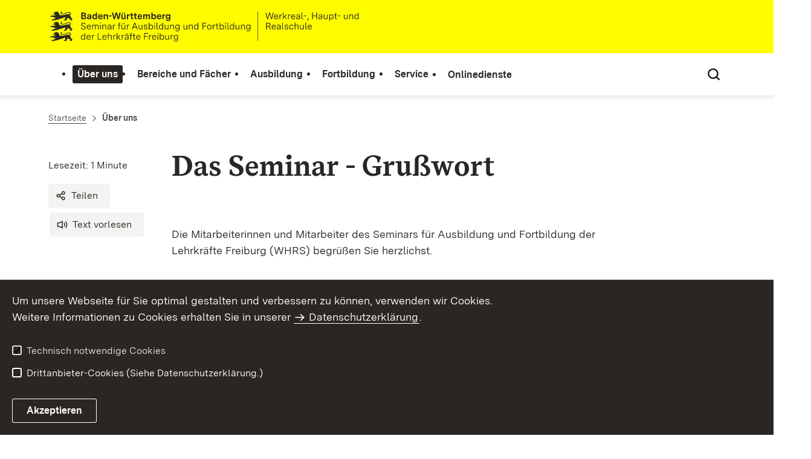

--- FILE ---
content_type: text/html;charset=UTF-8
request_url: https://sek1-fr.seminare-bw.de/,Lde/Startseite/Ueber+uns
body_size: 7351
content:
<!DOCTYPE html>
<html class="no-js" lang="de">
	<head>
		<!--
			SV Request: https://sek1-fr.seminare-bw.de/,Lde/Startseite/Ueber+uns
						HTTP Request: https://sek1-fr.seminare-bw.de/,Lde/Startseite/Ueber+uns
						ItemId: cbi:///cms/804776
						NodeId: cbi:///cms/804773
						PageId: cbi:///cms/804776
						Preview: false
			PreviewEditing: false
		-->
		
<link rel="dns-prefetch" href="https://cdn.jsdelivr.net">
<meta charset="UTF-8">
<meta name="viewport" content="width=device-width, initial-scale=1.0">
<meta http-equiv="x-ua-compatible" content="ie=edge">
<title>Über uns - SEMINAR-FREIBURG-WHRS</title>
<script>
    document.documentElement.className = document.documentElement.className.replace(/(\s|^)no-js(\s|$)/, '$1js$2');
    window.bawue2024 = {
        TITLE: '',
        ASSET_BASE_URL: '/',
        JS_BASE_URL: '/javascripts/',
        ICON_SPRITE_URL: '/site/pbs-bw-rebrush2024/resourceCached/248/prjbawue/media/icons/icons.svg',
        SITE_NAME: 'pbs-bw-rebrush2024',
    };
</script>
<link rel="stylesheet" media="screen" href="/site/pbs-bw-rebrush2024/resourceCached/248/prjbawue/css/main.css">
<link rel="stylesheet" media="print" href="/site/pbs-bw-rebrush2024/resourceCached/248/prjbawue/css/print.css">
<link rel="stylesheet" media="screen" href="/site/pbs-bw-rebrush2024/resourceCached/248/prjbawue/css/custom.css">
<link rel="stylesheet" media="print" href="/site/pbs-bw-rebrush2024/resourceCached/248/prjbawue/css/custom-print.min.css">
<link rel="stylesheet" media="screen" href="/site/pbs-bw-rebrush2024/resourceCached/248/prjbawue/css/fontawesome.min.css">
<link rel="stylesheet" media="screen" href="/site/pbs-bw-rebrush2024/resourceCached/248/prjbawue/css/glightbox.min.css">
<script src="/site/pbs-bw-rebrush2024/resourceCached/248/prjbawue/js/head.js" defer></script>
<link rel="preload" as="font" type="font/woff2" href="/site/pbs-bw-rebrush2024/resourceCached/248/prjbawue/fonts/BaWueSansWeb-Regular.woff2" crossorigin>
<link rel="preload" as="font" type="font/woff2" href="/site/pbs-bw-rebrush2024/resourceCached/248/prjbawue/fonts/BaWueSansWeb-Bold.woff2" crossorigin>
<link rel="preload" as="font" type="font/woff2" href="/site/pbs-bw-rebrush2024/resourceCached/248/prjbawue/fonts/BaWueSerifWeb-Regular.woff2" crossorigin>
<link rel="preload" as="font" type="font/woff2" href="/site/pbs-bw-rebrush2024/resourceCached/248/prjbawue/fonts/BaWueSerifWeb-Bold.woff2" crossorigin>
<link rel="apple-touch-icon" sizes="180x180" href="/site/pbs-bw-rebrush2024/resourceCached/248/components/favicon/apple-touch-icon.png">
<link rel="icon" type="image/png" sizes="32x32" href="/site/pbs-bw-rebrush2024/resourceCached/248/components/favicon/favicon-32x32.png">
<link rel="icon" type="image/png" sizes="16x16" href="/site/pbs-bw-rebrush2024/resourceCached/248/components/favicon/favicon-16x16.png">
<link rel="manifest" href="/site/pbs-bw-rebrush2024/resourceCached/248/components/favicon/site.webmanifest">
<link rel="mask-icon" href="/site/pbs-bw-rebrush2024/resourceCached/248/components/favicon/safari-pinned-tab.svg" color="#fffc00">
<meta name="msapplication-TileColor" content="#fffc00">
<meta name="theme-color" content="#fffc00">
<meta name="keywords" content="Grußwort" />
<meta name="description" content="Startseite" />
<meta property="og:title" content="&Uuml;ber uns">
<meta property="og:description" content="Startseite">
<meta property="og:type" content="website">
<meta property="og:locale" content="de">
<meta property="og:url" content="https://sek1-fr.seminare-bw.de/,Lde/Startseite/Ueber+uns">
<script type="text/javascript" src="/site/pbs-bw-rebrush2024/resourceCached/248/libs/jquery/js/jquery-3.7.1.min.js"></script>
<link href="/site/pbs-bw-rebrush2024/resourceCached/248/libs/jquery-ui/css/smoothness/jquery-ui-1.14.1.min.css" rel="stylesheet" type="text/css" />
<script type="text/javascript" src="/site/pbs-bw-rebrush2024/resourceCached/248/libs/jquery-ui/js/jquery-ui-1.14.1.min.js"></script>
<link rel="stylesheet" href="/site/pbs-bw-rebrush2024/resourceCached/248/libs/scrolltop/css/ap-scroll-top.min.css">
<script src="/site/pbs-bw-rebrush2024/resourceCached/248/libs/scrolltop/js/ap-scroll-top.min.js"></script>
<link href="/site/pbs-bw-rebrush2024/resourceCached/248/content/content.css" rel="stylesheet" type="text/css" />
<link rel="stylesheet" type="text/css" href="/site/pbs-bw-rebrush2024/resourceTemplate/SEMINAR-FREIBURG-WHRS/Lde/-/804776/248/resource.content-colors.css" media="screen" />
<script type="text/javascript" src="/site/pbs-bw-rebrush2024/resourceCached/248/content/js/content.js"></script>
<script type="text/javascript" src="/site/pbs-bw-rebrush2024/resourceCached/248/pluginLib/pluginLib.985334155.js"></script>
<link href="/site/pbs-bw-rebrush2024/resourceCached/248/pluginLib/pluginLib.-2098654959.css" rel="stylesheet" type="text/css" />
<script src="/site/pbs-bw-rebrush2024/resourceCached/248/prjbawue/js/glightbox.min.js" defer></script>
<script async src="https://cdn.jsdelivr.net/npm/altcha/dist/altcha.min.js" type="module"></script>
<script src="/site/pbs-bw-rebrush2024/resourceCached/248/prjbawue/translations/en.js"></script>
<script src="/site/pbs-bw-rebrush2024/resourceCached/248/prjbawue/translations/fr.js"></script>
<link rel="stylesheet" media="screen" href="/site/pbs-bw-rebrush2024/resourceTemplate/SEMINAR-FREIBURG-WHRS/Lde/-/804776/248/resource.content-dynamic.css" />
<link rel="stylesheet" media="screen" href="/site/pbs-bw-rebrush2024/resourceTemplate/SEMINAR-FREIBURG-WHRS/Lde/-/804776/248/resource.custom-content-dynamic.css" />

	</head>

	<body class="v-lp js-searchable">
		<div class="page" id="page">
			<a class="skip-link t-dark" href="#content" title="Zum Inhalt springen">
    <span class="icon-link skip-link__text">
        <span class="icon-link__button">
            <svg class="icon icon--arrow-right icon-link__icon" viewBox="0 0 200 200" aria-hidden="true">
                <use xlink:href="#icon-arrow-right"></use>
            </svg>
        </span>
        <span class="icon-link__text">Zum Inhalt springen</span>
    </span>
</a>			


<header class="header">
    <script id="bwHeaderNavigation" type="application/json">
                    {"804833":{"order":2,"level":0,"title":"Ausbildung","link":"/,Lde/Startseite/Ausbildung","target":"_self","active":0,"current":0,"hasChildren":false,"hasSubpages":1,"children":[{"804837":{"order":0,"level":1,"title":"Ausbildungsstandards","link":"/,Lde/Startseite/Ausbildung/Ausbildungsstandards","target":"_self","active":0,"current":0,"hasChildren":false,"hasSubpages":0,"children":[]},"804841":{"order":1,"level":1,"title":"Organisation und Struktur","link":"/,Lde/Startseite/Ausbildung/Organisation+und+Struktur","target":"_self","active":0,"current":0,"hasChildren":false,"hasSubpages":0,"children":[]},"804845":{"order":2,"level":1,"title":"Organisationsstatut","link":"/,Lde/Startseite/Ausbildung/Organisationsstatut","target":"_self","active":0,"current":0,"hasChildren":false,"hasSubpages":0,"children":[]}},{"804849":{"order":3,"level":1,"title":"Ausbildungsschulen","link":"/,Lde/Startseite/Ausbildung/Ausbildungsschulen","target":"_self","active":0,"current":0,"hasChildren":false,"hasSubpages":0,"children":[]},"804853":{"order":4,"level":1,"title":"Suche-Schuldatenbank","link":"/,Lde/Startseite/Ausbildung/Suche-Schuldatenbank","target":"_self","active":0,"current":0,"hasChildren":false,"hasSubpages":0,"children":[]}},{"804857":{"order":5,"level":1,"title":"Prüfungsordnung","link":"/,Lde/Startseite/Ausbildung/Pruefungsordnung","target":"_self","active":0,"current":0,"hasChildren":false,"hasSubpages":0,"children":[]}}]},"805081":{"order":4,"level":0,"title":"Service","link":"/,Lde/Startseite/Service","target":"_self","active":0,"current":0,"hasChildren":false,"hasSubpages":1,"children":[{"805145":{"order":0,"level":1,"title":"Informationen Kurs 2026","link":"/,Lde/Startseite/Service/Informationen+Kurs+2026","target":"_self","active":0,"current":0,"hasChildren":false,"hasSubpages":0,"children":[]},"805141":{"order":1,"level":1,"title":"Informationen Kurs 2025","link":"/,Lde/Startseite/Service/Informationen+Kurs+2025","target":"_self","active":0,"current":0,"hasChildren":false,"hasSubpages":0,"children":[]},"20369010":{"order":2,"level":1,"title":"Informationen Studierende","link":"/,Lde/Startseite/Service/Informationen+Studierende","target":"_self","active":0,"current":0,"hasChildren":false,"hasSubpages":0,"children":[]},"805149":{"order":3,"level":1,"title":"Informationen Mentoren/Ausbildungsschulen","link":"/,Lde/Startseite/Service/Informationen+Mentoren_Ausbildungsschulen","target":"_self","active":0,"current":0,"hasChildren":false,"hasSubpages":0,"children":[]}},{"805165":{"order":4,"level":1,"title":"Download / Formulare","link":"/,Lde/Startseite/Service/Download+_+Formulare","target":"_self","active":0,"current":0,"hasChildren":false,"hasSubpages":1,"children":{"4280761":{"order":4,"level":2,"title":"Ortswunsch K2027","link":"/,Lde/Startseite/Service/Ortswunsch+K2027","target":"_self","active":0,"current":0,"hasChildren":false,"hasSubpages":0,"children":[]}}},"805181":{"order":5,"level":1,"title":"Links","link":"/,Lde/Startseite/Service/Links","target":"_self","active":0,"current":0,"hasChildren":false,"hasSubpages":0,"children":[]}},{"805161":{"order":6,"level":1,"title":"Kontakt","link":"/,Lde/Startseite/Service/Kontakt","target":"_self","active":0,"current":0,"hasChildren":false,"hasSubpages":0,"children":[]},"805157":{"order":7,"level":1,"title":"Wegbeschreibung","link":"/,Lde/Startseite/Service/Wegbeschreibung","target":"_self","active":0,"current":0,"hasChildren":false,"hasSubpages":0,"children":[]},"805189":{"order":8,"level":1,"title":"Impressum","link":"/,Lde/Startseite/Service/Impressum","target":"_self","active":0,"current":0,"hasChildren":false,"hasSubpages":0,"children":[]}}]},"805193":{"order":5,"level":0,"title":"Onlinedienste","link":"/,Lde/Startseite/Onlinedienste","target":"_self","active":0,"current":0,"hasChildren":false,"hasSubpages":0,"children":[]},"805073":{"order":3,"level":0,"title":"Fortbildung","link":"/,Lde/Startseite/Fortbildung","target":"_self","active":0,"current":0,"hasChildren":false,"hasSubpages":1,"children":[{"805077":{"order":0,"level":1,"title":"Semesterpraktikum (ISP)","link":"/,Lde/Startseite/Fortbildung/Semesterpraktikum+_ISP_","target":"_self","active":0,"current":0,"hasChildren":false,"hasSubpages":0,"children":[]}},{"4325753":{"order":1,"level":1,"title":"Horizontaler Laufbahnwechsel ","link":"/,Lde/Startseite/Fortbildung/Horizontaler+Laufbahnwechsel","target":"_self","active":0,"current":0,"hasChildren":false,"hasSubpages":0,"children":[]}}]},"804773":{"order":0,"level":0,"title":"Über uns","link":"/,Lde/Startseite/Ueber+uns","target":"_self","active":1,"current":1,"hasChildren":false,"hasSubpages":1,"children":[{"804781":{"order":0,"level":1,"title":"Seminarleitung","link":"/,Lde/Startseite/Ueber+uns/Seminarleitung","target":"_self","active":0,"current":0,"hasChildren":false,"hasSubpages":0,"children":[]},"6224499":{"order":1,"level":1,"title":"Bereichsleitung","link":"/,Lde/Startseite/Ueber+uns/Bereichsleitung","target":"_self","active":0,"current":0,"hasChildren":false,"hasSubpages":0,"children":[]},"6224686":{"order":2,"level":1,"title":"Fachleitung","link":"/,Lde/Startseite/Ueber+uns/Fachleitung","target":"_self","active":0,"current":0,"hasChildren":false,"hasSubpages":0,"children":[]},"6224954":{"order":3,"level":1,"title":"Lehrkräfte","link":"/,Lde/Startseite/Ueber+uns/Lehrkraefte","target":"_self","active":0,"current":0,"hasChildren":false,"hasSubpages":0,"children":[]},"804821":{"order":4,"level":1,"title":"Verwaltung","link":"/,Lde/Startseite/Ueber+uns/Verwaltung","target":"_self","active":0,"current":0,"hasChildren":false,"hasSubpages":0,"children":[]}},{"804777":{"order":5,"level":1,"title":"Leitbild","link":"/,Lde/Startseite/Ueber+uns/Leitbild","target":"_self","active":0,"current":0,"hasChildren":false,"hasSubpages":0,"children":[]},"6225262":{"order":6,"level":1,"title":"Schulrecht","link":"/,Lde/Startseite/Ueber+uns/Schulrecht","target":"_self","active":0,"current":0,"hasChildren":false,"hasSubpages":0,"children":[]},"804801":{"order":7,"level":1,"title":"Personalvertretungen","link":"/,Lde/Startseite/Ueber+uns/Personalvertretungen","target":"_self","active":0,"current":0,"hasChildren":false,"hasSubpages":1,"children":{"804805":{"order":7,"level":2,"title":"Personalrat","link":"/,Lde/Startseite/Ueber+uns/Personalrat","target":"_self","active":0,"current":0,"hasChildren":false,"hasSubpages":0,"children":[]},"804809":{"order":8,"level":2,"title":"Kurssprecher/innen","link":"/,Lde/Startseite/Ueber+uns/Kurssprecher_innen","target":"_self","active":0,"current":0,"hasChildren":false,"hasSubpages":0,"children":[]},"804813":{"order":9,"level":2,"title":"Schwerbehindertenvertretung","link":"/,Lde/Startseite/Ueber+uns/Schwerbehindertenvertretung","target":"_self","active":0,"current":0,"hasChildren":false,"hasSubpages":0,"children":[]}}}},{"804817":{"order":8,"level":1,"title":"Beauftragte für Chancengleichheit","link":"/,Lde/Startseite/Ueber+uns/Beauftragte+fuer+Chancengleichheit","target":"_self","active":0,"current":0,"hasChildren":false,"hasSubpages":0,"children":[]},"5041428":{"order":9,"level":1,"title":"Datenschutzbeauftragter","link":"/,Lde/Startseite/Ueber+uns/Datenschutzbeauftragter","target":"_self","active":0,"current":0,"hasChildren":false,"hasSubpages":0,"children":[]},"3320135":{"order":10,"level":1,"title":"Kooperationen","link":"/,Lde/Startseite/Ueber+uns/Kooperationen","target":"_self","active":0,"current":0,"hasChildren":false,"hasSubpages":0,"children":[]},"804825":{"order":11,"level":1,"title":"Stellenausschreibungen","link":"/,Lde/Startseite/Ueber+uns/Stellenausschreibungen","target":"_self","active":0,"current":0,"hasChildren":false,"hasSubpages":0,"children":[]}}]},"804861":{"order":1,"level":0,"title":"Bereiche und Fächer","link":"/,Lde/Startseite/Bereiche+und+Faecher","target":"_self","active":0,"current":0,"hasChildren":false,"hasSubpages":1,"children":[{"804985":{"order":0,"level":1,"title":"Alltagskultur und Gesundheit","link":"/,Lde/Startseite/Bereiche+und+Faecher/Alltagskultur+und+Gesundheit","target":"_self","active":0,"current":0,"hasChildren":false,"hasSubpages":0,"children":[]},"804865":{"order":1,"level":1,"title":"Bildende Kunst","link":"/,Lde/Startseite/Bereiche+und+Faecher/Bildende+Kunst","target":"_self","active":0,"current":0,"hasChildren":false,"hasSubpages":0,"children":[]},"804929":{"order":2,"level":1,"title":"Biologie","link":"/,Lde/Startseite/Bereiche+und+Faecher/Biologie","target":"_self","active":0,"current":0,"hasChildren":false,"hasSubpages":0,"children":[]},"804873":{"order":3,"level":1,"title":"Bilinguales Lehren und Lernen (BLL)","link":"/,Lde/Startseite/Bereiche+und+Faecher/Bilinguales+Lehren+und+Lernen+_BLL_","target":"_self","active":0,"current":0,"hasChildren":false,"hasSubpages":0,"children":[]},"5217984":{"order":4,"level":1,"title":"Bildung für nachhaltige Entwicklung (BNE)","link":"/,Lde/Startseite/Bereiche+und+Faecher/Bildung+fuer+nachhaltige+Entwicklung+_BNE_","target":"_self","active":0,"current":0,"hasChildren":false,"hasSubpages":0,"children":[]},"804937":{"order":5,"level":1,"title":"Chemie","link":"/,Lde/Startseite/Bereiche+und+Faecher/Chemie","target":"_self","active":0,"current":0,"hasChildren":false,"hasSubpages":0,"children":[]},"804881":{"order":6,"level":1,"title":"Deutsch","link":"/,Lde/Startseite/Bereiche+und+Faecher/Deutsch","target":"_self","active":0,"current":0,"hasChildren":false,"hasSubpages":0,"children":[]}},{"805049":{"order":7,"level":1,"title":"Englisch","link":"/,Lde/Startseite/Bereiche+und+Faecher/Englisch","target":"_self","active":0,"current":0,"hasChildren":false,"hasSubpages":0,"children":[]},"804889":{"order":8,"level":1,"title":"Ethik","link":"/,Lde/Startseite/Bereiche+und+Faecher/Ethik","target":"_self","active":0,"current":0,"hasChildren":false,"hasSubpages":0,"children":[]},"804897":{"order":9,"level":1,"title":"Europalehramt | BLL","link":"/,Lde/Startseite/Bereiche+und+Faecher/Europalehramt+_+BLL","target":"_self","active":0,"current":0,"hasChildren":false,"hasSubpages":0,"children":[]},"804953":{"order":10,"level":1,"title":"Französisch","link":"/,Lde/Startseite/Bereiche+und+Faecher/Franzoesisch","target":"_self","active":0,"current":0,"hasChildren":false,"hasSubpages":0,"children":[]},"804909":{"order":11,"level":1,"title":"Geographie","link":"/,Lde/Startseite/Bereiche+und+Faecher/Geographie","target":"_self","active":0,"current":0,"hasChildren":false,"hasSubpages":0,"children":[]},"804913":{"order":12,"level":1,"title":"Gemeinschaftskunde","link":"/,Lde/Startseite/Bereiche+und+Faecher/Gemeinschaftskunde","target":"_self","active":0,"current":0,"hasChildren":false,"hasSubpages":0,"children":[]},"804961":{"order":13,"level":1,"title":"Geschichte","link":"/,Lde/Startseite/Bereiche+und+Faecher/Geschichte","target":"_self","active":0,"current":0,"hasChildren":false,"hasSubpages":0,"children":[]}},{"804969":{"order":14,"level":1,"title":"Informatik","link":"/,Lde/Startseite/Bereiche+und+Faecher/Informatik","target":"_self","active":0,"current":0,"hasChildren":false,"hasSubpages":0,"children":[]},"11090436":{"order":15,"level":1,"title":"Medienbildung | QBMB","link":"/,Lde/Startseite/Bereiche+und+Faecher/Medienbildung+_+QBMB","target":"_self","active":0,"current":0,"hasChildren":false,"hasSubpages":0,"children":[]},"804977":{"order":16,"level":1,"title":"Mathematik","link":"/,Lde/Startseite/Bereiche+und+Faecher/Mathematik","target":"_self","active":0,"current":0,"hasChildren":false,"hasSubpages":0,"children":[]},"804993":{"order":17,"level":1,"title":"Musik","link":"/,Lde/Startseite/Bereiche+und+Faecher/Musik","target":"_self","active":0,"current":0,"hasChildren":false,"hasSubpages":0,"children":[]},"805001":{"order":18,"level":1,"title":"Pädagogik","link":"/,Lde/Startseite/Bereiche+und+Faecher/Paedagogik","target":"_self","active":0,"current":0,"hasChildren":false,"hasSubpages":0,"children":[]},"804945":{"order":19,"level":1,"title":"Physik","link":"/,Lde/Startseite/Bereiche+und+Faecher/Physik","target":"_self","active":0,"current":0,"hasChildren":false,"hasSubpages":0,"children":[]},"805005":{"order":20,"level":1,"title":"Evangelische Religionslehre","link":"/,Lde/Startseite/Bereiche+und+Faecher/Evangelische+Religionslehre","target":"_self","active":0,"current":0,"hasChildren":false,"hasSubpages":0,"children":[]},"805013":{"order":21,"level":1,"title":"Katholische Religionslehre","link":"/,Lde/Startseite/Bereiche+und+Faecher/Katholische+Religionslehre","target":"_self","active":0,"current":0,"hasChildren":false,"hasSubpages":0,"children":[]}},{"805021":{"order":22,"level":1,"title":"Schul- und Beamtenrecht","link":"/,Lde/Startseite/Bereiche+und+Faecher/Schul_+und+Beamtenrecht","target":"_self","active":0,"current":0,"hasChildren":false,"hasSubpages":0,"children":[]},"805041":{"order":23,"level":1,"title":"Sport","link":"/,Lde/Startseite/Bereiche+und+Faecher/Sport","target":"_self","active":0,"current":0,"hasChildren":false,"hasSubpages":0,"children":[]},"805057":{"order":24,"level":1,"title":"Technik","link":"/,Lde/Startseite/Bereiche+und+Faecher/Technik","target":"_self","active":0,"current":0,"hasChildren":false,"hasSubpages":0,"children":[]},"804917":{"order":25,"level":1,"title":"Wirtschaft","link":"/,Lde/Startseite/Bereiche+und+Faecher/Wirtschaft","target":"_self","active":0,"current":0,"hasChildren":false,"hasSubpages":0,"children":[]}}]}}
            </script>

    <div class="header__accent">
        <div class="header__container">
            <!-- Logo-->
            <div class="header__logo">
                <a class="logo" href="/,Lde/Startseite" title="Zur Startseite">
                    <img class="logo__image" src="/site/pbs-bw-rebrush2024/get/params_E-980760183/23767786/Seminar-Freiburg-WHRS_BaWue_Logo_rgb_pos.svg" alt="Baden-Württemberg Seminar für Ausbildung und Fortbildung der Lehrkräfte Freiburg - Werkreal-, Haupt- und Realschule">
                    <span class="logo__text">
                        <span>
                            
                        </span>
                    </span>
                </a>
            </div>

            <div class="header__external">
                
                                                            


                                                </div>

            <nav class="header__mikronav" aria-labelledby="mikronav-label">
                <span class="u-hidden-visually" id="mikronav-label">Links zu barrierefreien Angeboten und anderen Sprachen</span>
                <ul class="header__mikronav-list">
                    
                    <!-- Language Dropdown-->
                    
                    <!-- This is the no-js Fallback, will be replaced by JS-->
                    <li class="header__service">
                        <ul>
                            						
	
				
		
		
		<li class="header__search">
			<button class="header__icon js-tooltip"
					aria-expanded="false"
					aria-controls="header-icon-tooltip--search---246061263"
					aria-labelledby="header-icon-label--search---246061263"
					data-template="header-icon-tooltip--search---246061263"
					type="button"
					data-suggest-url="/site/pbs-bw-rebrush2024/search/804773/Lde/suche.html"
					data-url="/site/pbs-bw-rebrush2024/search/804773/Lde/suche.html"
					data-suggest=""
					data-suggest-title="Top-Themen"
					data-search-field-placeholder="Suchbegriff eingeben"
					data-search-field-label="Suchbegriff eingeben">
				<svg class="icon icon--search header__svg" viewBox="0 0 200 200" aria-hidden="true">
					<use xlink:href="#icon-search"></use>
				</svg>

				<span class="header__icon-text" hidden id="header-icon-label--search---246061263">
					Suche				</span>

				<span class="tooltip__content" id="header-icon-tooltip--search---246061263">
					Suche				</span>
			</button>
		</li>
	                            <li class="header__burger">
                                                                                                                                <a class="header__icon js-tooltip" href="/site/pbs-bw-rebrush2024/sitemap/804769/Lde/inhaltsuebersicht.html" aria-expanded="false" aria-controls="header-icon-tooltip--burger--1737439996" aria-labelledby="header-icon-label--burger--1737439996" data-template="header-icon-tooltip--burger--1737439996">
                                    <svg class="icon icon--burger-menu header__svg" viewBox="0 0 200 200" aria-hidden="true">
                                        <use xlink:href="#icon-burger-menu"></use>
                                    </svg>
                                    <span class="header__icon-text" hidden id="header-icon-label--burger--1737439996">Menü</span>
                                    <span class="tooltip__content" id="header-icon-tooltip--burger--1737439996">Menü</span>
                                </a>
                            </li>
                        </ul>
                    </li>
                </ul>
            </nav>
        </div>
    </div>

    <div class="header__main">
        <div class="header__container">
            <nav class="header__mainnav main-menu" id="header-mainnav" aria-label="Hauptnavigation">
                <!-- This is the no-js Fallback, will be replaced by JS-->
                <ul class="header__mainnav-list">
                                                                        <li class="header__item header__item--active">
                                <a class="header__link" href="/,Lde/Startseite/Ueber+uns">
                                    <span class="header__text">Über uns</span>
                                </a>
                            </li>
                                                                                                <li class="header__item">
                                <a class="header__link" href="/,Lde/Startseite/Bereiche+und+Faecher">
                                    <span class="header__text">Bereiche und Fächer</span>
                                </a>
                            </li>
                                                                                                <li class="header__item">
                                <a class="header__link" href="/,Lde/Startseite/Ausbildung">
                                    <span class="header__text">Ausbildung</span>
                                </a>
                            </li>
                                                                                                <li class="header__item">
                                <a class="header__link" href="/,Lde/Startseite/Fortbildung">
                                    <span class="header__text">Fortbildung</span>
                                </a>
                            </li>
                                                                                                <li class="header__item">
                                <a class="header__link" href="/,Lde/Startseite/Service">
                                    <span class="header__text">Service</span>
                                </a>
                            </li>
                                                                                                <li class="header__item">
                                <a class="header__link" href="/,Lde/Startseite/Onlinedienste">
                                    <span class="header__text">Onlinedienste</span>
                                </a>
                            </li>
                                                            </ul>
            </nav>

            <!-- This is the no-js Fallback, that needs to be a duplicate from the above .header__service (except the "div" is a "nav" here). Will be replaced by JS afterwords.-->
                        <nav class="header__service" aria-labelledby="header-service-label--633819428">
                <span class="u-hidden-visually" id="header-service-label--633819428">Inhaltsübersicht mit Suchfunktion</span>
                <ul class="header__service-list">
                    						
	
				
		
		
		<li class="header__search">
			<button class="header__icon js-tooltip"
					aria-expanded="false"
					aria-controls="header-icon-tooltip--search---1069828681"
					aria-labelledby="header-icon-label--search---1069828681"
					data-template="header-icon-tooltip--search---1069828681"
					type="button"
					data-suggest-url="/site/pbs-bw-rebrush2024/search/804773/Lde/suche.html"
					data-url="/site/pbs-bw-rebrush2024/search/804773/Lde/suche.html"
					data-suggest=""
					data-suggest-title="Top-Themen"
					data-search-field-placeholder="Suchbegriff eingeben"
					data-search-field-label="Suchbegriff eingeben">
				<svg class="icon icon--search header__svg" viewBox="0 0 200 200" aria-hidden="true">
					<use xlink:href="#icon-search"></use>
				</svg>

				<span class="header__icon-text" hidden id="header-icon-label--search---1069828681">
					Suche				</span>

				<span class="tooltip__content" id="header-icon-tooltip--search---1069828681">
					Suche				</span>
			</button>
		</li>
	                </ul>
            </nav>
        </div>
    </div>
</header>						
        
        
    			<main class="page__content" id="content">
					
		<div class="breadcrumb">
			<div class="breadcrumb__inner">
				<nav class="breadcrumb__nav" aria-label="Breadcrumb">
					<ol class="breadcrumb__list" itemscope itemtype="https://schema.org/BreadcrumbList">
																																																															<li class="breadcrumb__list-item" itemprop="itemListElement" itemscope itemtype="https://schema.org/ListItem">
													<a class="breadcrumb__item" href="/,Lde/Startseite" itemtype="https://schema.org/Thing" itemprop="item" itemscope="itemscope" title="Startseite">
														<span class="breadcrumb__item-label" itemprop="name">Startseite</span>
													</a>
													<meta itemprop="position" content="1">
												</li>
																																																																								<li class="breadcrumb__list-item" itemprop="itemListElement" itemscope itemtype="https://schema.org/ListItem">
											<span class="breadcrumb__item" aria-current="page" itemtype="https://schema.org/Thing" itemprop="item" itemscope="itemscope">
												<span class="breadcrumb__item-label" itemprop="name">&Uuml;ber uns</span>
											</span>
											<meta itemprop="position" content="2">
										</li>
																																																				</ol>
				</nav>
			</div>
		</div>
					

					   





<div class="page__section page__section--half">
    <article class="article">
                    <div class="article__title">
                <div class="article-title">
                    <div class="article-title__title">
                        <header class="page-title">
                                                                                        <div class="page-title__headline">
                                    <h1 class="headline headline--1">Das Seminar - Grußwort</h1>
                                </div>
                                                                                </header>
                    </div>

                    <div class="article-title__meta-wrap">
                        <div class="article-title__meta-wrap-inner">
                            <address class="article-title__meta">
                                                                    <div class="article-title__address-item">
                                        <time class="article-title__date" datetime="$contentHelper.setDatetime($displayDate)"></time>
                                    </div>
                                                                <div class="article-title__address-item js-reading-time">Lesezeit:</div>
                            </address>
                            <ul class="article-title__tools" aria-label="Artikel-Tools">
                                <li class="article-title__tools-item">
                                    <a class="button button--subtle js-share-dialog" href="#">
                                        <svg class="icon icon--share button__icon" viewBox="0 0 200 200" aria-hidden="true">
                                            <use xlink:href="#icon-share"></use>
                                        </svg>
                                        <span class="button__text">Teilen</span>
                                    </a>
                                </li>
                                <li class="article-title__tools-item">
                                    <link href="//vrweb15.linguatec.org/VoiceReaderWeb15User/player20/styles/black/player_skin.css" rel="stylesheet" type="text/css" />
                                    <script>
                                        vrweb_customerid = '11396';
                                        vrweb_player_form = '0';
                                        vrweb_player_type = 'embedded';
                                        vrweb_player_color = 'black';
                                        vrweb_guilang = 'de';
                                        vrweb_icon = '<span class="button button--subtle focus-within"><svg class="icon icon--volume button__icon" viewBox="0 0 200 200" role="presentation"><use xlink:href="#icon-volume"></use></svg><span class="button__text">Text vorlesen</span></span>';
                                        vrweb_lang = 'de-DE';
                                        vrweb_readelementsclass = 'article-title__title,article__body';
                                        vrweb_exclelementsclass = 'js-shut-up';
                                        vrweb_highlight_word = '1';
                                        vrweb_highlight_class = 'text-highlight'
                                    </script>
                                    <script src="//vrweb15.linguatec.org/VoiceReaderWeb15User/player20/scripts/readpremium20.js"></script>
                                </li>
                            </ul>
                        </div>
                    </div>

                                    </div>
            </div>
        
        <div class="article__body">
            <div class="article__content">
                                                                                                                                                
            <div class="article__section article__section--text">
            
                            <div class="text">
                    
<p>Die Mitarbeiterinnen und Mitarbeiter des Seminars f&#252;r Ausbildung und Fortbildung der Lehrkr&#228;fte Freiburg (WHRS)
begr&#252;&#223;en Sie herzlichst.</p>
<p>Unter diesem Men&#252;punkt finden Sie u.a. <strong>Kontaktm&#246;glichkeiten</strong> zu den Mitarbeiterinnen und Mitarbeitern.</p>
<p>Die Struktur ist nach der jeweiligen Funktion der Mitarbeiterinnen und der Mitarbeiter aufgebaut. Unter dem Men&#252;punkt
"Lehrkr&#228;fte am Seminar" finden Sie alle Mitarbeiterinnen und Mitarbeiter.</p>
                </div>
            
                    </div>
                <div class="article__section">
            
                            <div class="link-list">
  <nav class="link-list__nav">
    <ul class="link-list__list">
      <li class="link-list__item">
        <a href="/,Lde/Startseite/Ueber+uns/Seminarleitung" class="link-list__link" title="Seminarleitung">
          <span class="link-list__icon"><svg class="icon icon--arrow-right-line" viewBox="0 0 200 200" aria-hidden="true">
    <use xlink:href="#icon-arrow-right-line"></use>
</svg></span>
          <span class="link-list__text">Seminarleitung</span>
        </a>
      </li>
      <li class="link-list__item">
        <a href="/,Lde/Startseite/Ueber+uns/Bereichsleitung" class="link-list__link" title="Bereichsleitung">
          <span class="link-list__icon"><svg class="icon icon--arrow-right-line" viewBox="0 0 200 200" aria-hidden="true">
    <use xlink:href="#icon-arrow-right-line"></use>
</svg></span>
          <span class="link-list__text">Bereichsleitung</span>
        </a>
      </li>
      <li class="link-list__item">
        <a href="/,Lde/Startseite/Ueber+uns/Fachleitung" class="link-list__link" title="Fachleitung">
          <span class="link-list__icon"><svg class="icon icon--arrow-right-line" viewBox="0 0 200 200" aria-hidden="true">
    <use xlink:href="#icon-arrow-right-line"></use>
</svg></span>
          <span class="link-list__text">Fachleitung</span>
        </a>
      </li>
      <li class="link-list__item">
        <a href="/,Lde/Startseite/Ueber+uns/Lehrkraefte" class="link-list__link" title="Lehrkräfte">
          <span class="link-list__icon"><svg class="icon icon--arrow-right-line" viewBox="0 0 200 200" aria-hidden="true">
    <use xlink:href="#icon-arrow-right-line"></use>
</svg></span>
          <span class="link-list__text">Lehrkräfte</span>
        </a>
      </li>
      <li class="link-list__item">
        <a href="/,Lde/Startseite/Ueber+uns/Verwaltung" class="link-list__link" title="Verwaltung">
          <span class="link-list__icon"><svg class="icon icon--arrow-right-line" viewBox="0 0 200 200" aria-hidden="true">
    <use xlink:href="#icon-arrow-right-line"></use>
</svg></span>
          <span class="link-list__text">Verwaltung</span>
        </a>
      </li>
      <li class="link-list__item">
        <a href="/,Lde/Startseite/Ueber+uns/Leitbild" class="link-list__link" title="Leitbild">
          <span class="link-list__icon"><svg class="icon icon--arrow-right-line" viewBox="0 0 200 200" aria-hidden="true">
    <use xlink:href="#icon-arrow-right-line"></use>
</svg></span>
          <span class="link-list__text">Leitbild</span>
        </a>
      </li>
      <li class="link-list__item">
        <a href="/,Lde/Startseite/Ueber+uns/Schulrecht" class="link-list__link" title="Schulrecht">
          <span class="link-list__icon"><svg class="icon icon--arrow-right-line" viewBox="0 0 200 200" aria-hidden="true">
    <use xlink:href="#icon-arrow-right-line"></use>
</svg></span>
          <span class="link-list__text">Schulrecht</span>
        </a>
      </li>
      <li class="link-list__item">
        <a href="/,Lde/Startseite/Ueber+uns/Personalvertretungen" class="link-list__link" title="Personalvertretungen">
          <span class="link-list__icon"><svg class="icon icon--arrow-right-line" viewBox="0 0 200 200" aria-hidden="true">
    <use xlink:href="#icon-arrow-right-line"></use>
</svg></span>
          <span class="link-list__text">Personalvertretungen</span>
        </a>
      </li>
      <li class="link-list__item">
        <a href="/,Lde/Startseite/Ueber+uns/Beauftragte+fuer+Chancengleichheit" class="link-list__link" title="Beauftragte für Chancengleichheit">
          <span class="link-list__icon"><svg class="icon icon--arrow-right-line" viewBox="0 0 200 200" aria-hidden="true">
    <use xlink:href="#icon-arrow-right-line"></use>
</svg></span>
          <span class="link-list__text">Beauftragte für Chancengleichheit</span>
        </a>
      </li>
      <li class="link-list__item">
        <a href="/,Lde/Startseite/Ueber+uns/Datenschutzbeauftragter" class="link-list__link" title="Datenschutzbeauftragter">
          <span class="link-list__icon"><svg class="icon icon--arrow-right-line" viewBox="0 0 200 200" aria-hidden="true">
    <use xlink:href="#icon-arrow-right-line"></use>
</svg></span>
          <span class="link-list__text">Datenschutzbeauftragter</span>
        </a>
      </li>
      <li class="link-list__item">
        <a href="/,Lde/Startseite/Ueber+uns/Kooperationen" class="link-list__link" title="Kooperationen">
          <span class="link-list__icon"><svg class="icon icon--arrow-right-line" viewBox="0 0 200 200" aria-hidden="true">
    <use xlink:href="#icon-arrow-right-line"></use>
</svg></span>
          <span class="link-list__text">Kooperationen</span>
        </a>
      </li>
      <li class="link-list__item">
        <a href="/,Lde/Startseite/Ueber+uns/Stellenausschreibungen" class="link-list__link" title="Stellenausschreibungen">
          <span class="link-list__icon"><svg class="icon icon--arrow-right-line" viewBox="0 0 200 200" aria-hidden="true">
    <use xlink:href="#icon-arrow-right-line"></use>
</svg></span>
          <span class="link-list__text">Stellenausschreibungen</span>
        </a>
      </li>
    </ul>
  </nav>
</div>            
                    </div>
    
                                                                                    
                                            </div>
        </div>
    </article>
</div>
        
			</main>

									   
        			
			

<footer class="footer t-dark">
    
    <div class="footer__inner footer__inner--bottom">
        <div class="footer__logo">
                            <div class="logo">
                    <img class="logo__image" src="/site/pbs-bw-rebrush2024/resourceCached/248/prjbawue/media/images/logos/logo-lp-white.svg" title="Logo Landesportal Baden-Württemberg" alt="Logo Landesportal Baden-Württemberg">
                </div>
                    </div>

        <div class="footer__meta">
            <div class="footer__navigation" aria-label="Meta-Navigation" role="navigation">
                
<ul class="footer__navigation-list footer__navigation-list--inline">
	
		
						
											
								
									<li class="footer__navigation-item" id="type-inhalt">
						<a class="footer__link footer__navigation-link" href="/site/pbs-bw-rebrush2024/sitemap/804769/Lde/inhaltsuebersicht.html" target="_self" title="Interner Link: Inhaltsübersicht">
							Inhaltsübersicht
						</a>
					</li>
									
						
															
								
									<li class="footer__navigation-item">
						<a class="footer__link footer__navigation-link" href="/,Lde/Startseite/Service/Kontakt" target="_self" title="Interner Link: Kontaktseite">
							Kontakt
						</a>
					</li>
									
						
											
																
									<li class="footer__navigation-item">
						<a class="footer__link footer__navigation-link" href="/,Lde/Startseite/Service/Impressum" target="_self" title="Interner Link: Impressum">
							Impressum
						</a>
					</li>
									
						
											
																
									<li class="footer__navigation-item">
						<a class="footer__link footer__navigation-link" href="/,Lde/Startseite/Service/Datenschutz" target="_self" title="Interner Link: Datenschutz">
							Datenschutz
						</a>
					</li>
									
						
															
								
									<li class="footer__navigation-item">
						<a class="footer__link footer__navigation-link" href="/,Lde/Startseite/Service/benutzungshinweise" target="_self" title="Interner Link: Benutzungshinweise">
							Benutzungshinweise
						</a>
					</li>
									
						
											
																
									<li class="footer__navigation-item">
						<a class="footer__link footer__navigation-link" href="/,Lde/Startseite/Service/erklaerung-zur-barrierefreiheit" target="_self" title="Interner Link: Erklärung zur Barrierefreiheit">
							Erklärung zur Barrierefreiheit
						</a>
					</li>
										</ul>            </div>
        </div>
    </div>
</footer>			<template class="js-control-f">
    <div class="control-f">
        <form class="control-f__wrap">
            <button class="control-f__close" type="button" aria-label="Seitensuche schließen">
                <svg class="icon icon--close" viewBox="0 0 200 200" aria-hidden="true">
                    <use xlink:href="#icon-close"></use>
                </svg>
            </button>
            <div class="form-group">
                <label class="label form-group__label" for="control-f">Suche</label>
                <input class="input" id="control-f" name="control-f" placeholder="Suche auf der Seite" type="text">
            </div>
            <div class="control-f__btn-group">
                <button class="button button--primary control-f__submit" type="submit">
                    <svg class="icon icon--search button__icon" viewBox="0 0 200 200" aria-hidden="true">
                        <use xlink:href="#icon-search"></use>
                    </svg>
                    <span class="button__text">Suchen</span>
                </button>
                <button class="button button--icon control-f__btn control-f__btn--up" type="button">
                    <svg class="icon icon--arrow-up button__icon" viewBox="0 0 200 200" role="img" aria-labelledby="icon-up-title">
                        <title id="icon-up-title">Zur vorherigen Markierung springen</title>
                        <use xlink:href="#icon-arrow-up"></use>
                    </svg>
                </button>
                <button class="button button--icon control-f__btn control-f__btn--down" type="button">
                    <svg class="icon icon--arrow-down button__icon" viewBox="0 0 200 200" role="img" aria-labelledby="icon-down-title">
                        <title id="icon-down-title">Zur nächsten Markierung springen</title>
                        <use xlink:href="#icon-arrow-down"></use>
                    </svg>
                </button>
            </div>
        </form>
    </div>
</template>            		</div>

		
				
	<template class="js-cookie-alert">
		<div class="cookie-alert t-dark">
			<div class="cookie-alert__inner grid grid--50-25-25">
				<div class="grid-row">
					<div class="grid-col">
						<div class="cookie-alert__text">
							<div class="text">
								<div class="text">
  <p>Um unsere Webseite für Sie optimal gestalten und verbessern zu können, verwenden wir Cookies.<br />Weitere Informationen zu Cookies erhalten Sie in unserer <a title="Link zur Datenschutzerklärung" class=" link link-inline" target="_self" href="/,Lde/Startseite/Service/Datenschutz">Datenschutzerklärung</a>.</p>
</div>
							</div>
						</div>

						<div class="cookie-alert__form" id="js-cookie-form" aria-hidden="false">
							<div class="cookie-alert__form-inner">
								<fieldset class="checkbox-group">
									<div class="checkbox-group__checkbox">
										<label class="checkbox" for="cookie-neccessary">
											<input class="checkbox__input" id="cookie-neccessary" type="checkbox" name="cookie-checkbox-group" value="cookie-neccessary" checked="checked" disabled="disabled">
											<span class="checkbox__indicator">
												<svg class="icon icon--check checkbox__indicator-icon" viewBox="0 0 200 200" aria-hidden="true">
													<use xlink:href="#icon-check"></use>
												</svg>
											</span>
											<span class="checkbox__label">Technisch notwendige Cookies</span>
										</label>
									</div>

									<div class="checkbox-group__checkbox">
										<label class="checkbox" for="cookie-marketing">
											<input class="checkbox__input" id="cookie-marketing" type="checkbox" name="cookie-checkbox-group" value="cookie-marketing">
											<span class="checkbox__indicator">
												<svg class="icon icon--check checkbox__indicator-icon" viewBox="0 0 200 200" aria-hidden="true">
													<use xlink:href="#icon-check"></use>
												</svg>
											</span>
											<span class="checkbox__label">Drittanbieter-Cookies (Siehe Datenschutzerklärung.)</span>
										</label>
									</div>
								</fieldset>
							</div>
						</div>

						<div class="cookie-alert__button">
							<button class="button button--secondary" type="button">
								<span class="button__text">Akzeptieren</span>
							</button>
						</div>
					</div>
				</div>
			</div>
		</div>
	</template>
		<script>
			var _paq = window._paq = window._paq || [];  _paq.push(['trackPageView']);  _paq.push(['enableLinkTracking']);  (function() {    var u='//webstatistik.landbw.de/';    _paq.push(['setTrackerUrl', u+'matomo.php']);    _paq.push(['setSiteId', '231']);    var d=document, g=d.createElement('script'), s=d.getElementsByTagName('script')[0];    g.async=true; g.src=u+'matomo.js'; s.parentNode.insertBefore(g,s);  })();
	</script>

		<script src="/site/pbs-bw-rebrush2024/resourceCached/248/prjbawue/js/main.js"></script>
		<script src="/site/pbs-bw-rebrush2024/resourceCached/248/prjbawue/js/custom.min.js"></script>
		<script src="/site/pbs-bw-rebrush2024/resourceCached/248/prjbawue/js/formValidation.min.js"></script>
	</body>
</html>

--- FILE ---
content_type: image/svg+xml
request_url: https://sek1-fr.seminare-bw.de/site/pbs-bw-rebrush2024/get/params_E-980760183/23767786/Seminar-Freiburg-WHRS_BaWue_Logo_rgb_pos.svg
body_size: 52938
content:
<svg xmlns="http://www.w3.org/2000/svg" viewBox='0 0 2099.932 205.5' fill="#2a2623">
    
    
    <g  ><path id="lion" d="M133.3906,164.0856c4.1382-1.0899,7.1655-5.3755,6.8267-10.2537-.4233-6.0475-6.1489-12.4441-19.728-9.7617-4.9419.9783-8.9878,2.4164-12.8701,4.0002-4.0752,1.6624-7.9697,3.4852-12.5308,5.1054-4.6968,1.6685-8.6387,2.3897-11.7046,2.1295-2.7578-.234-4.8071-1.2618-6.0596-3.1083-1.7041-2.5555.7725-5.1321,1.8203-5.8517,1.9102-1.2487,3.6299-3.3798,2.6138-6.8453-1.8306.3185-5.0449,1.3943-7.603,3.4117-2.1162,1.6685-3.7837,3.981-3.8481,7.0419.1216,4.1851,3.0161,7.4548,7.8315,8.6082,3.2314.7735,5.8091,1.0223,8.855.6235,4.3721-.5724,9.7104-2.479,19.335-6.0836,8.9932-3.4687,14.0493-4.9579,17.9233-5.1329,2.4307-.1098,4.3965.298,6.5776,1.0589,1.3638.476,2.3496,1.1976,3.0059,2.041.7803,1.0032,1.0937,2.1786,1.021,3.3174-.1372,2.1365-1.6343,4.1446-3.9604,4.6464-.5356.1157-1.1157.1513-1.7334.0901-.7197-.0688-1.5029-.2169-2.3867-.381-2.6094-.4894-6.1284-1.1462-11.605-.543-3.2856.3619-7.2759,1.1773-12.1973,2.7546-10.2685,3.2909-17.9326,4.6092-23.8491,4.8361-8.3799.3214-13.2539-1.5469-17.0571-3.1006-.375-3.6411-1.252-6.6493-2.3267-9.094-1.7441-3.9672-4.0098-6.4505-5.4995-7.7468,0,0,.8623-.5344,1.291-3.5344-2.1431-.4285-5.1699.7778-5.1699.7778,0,0-5.6201-3.6084-13.2192-2.3227-2.8999.5079-4.2808,1.3016-5.0747,2.6137-6.0381,2.2169-6.5303,2.5978-8.0698,3.4867-1.0005.6296-.9155,1.4708-.9155,1.6825,0,.4868.2539.7883.3647.9206.1592.1852.3071.3545.3071.6931.0161,1.7566-.1372,1.6325.4023,3.024.2383.5608.7671.5185,1.4023.3016,3.9849-1.4868,7.0439-.3272,7.2393,2.3681.1562,2.3242-2.0103,3.9929-4.9048,4.2257-.6455.0388-1.0937.0652-1.3442.0793-.4761.0317-.7939.074-.7407.6296.0615.4396.6953,2.0228.8672,2.4718.4355,1.2252.7139,1.3968,1.7407,1.4338,1.937.0688,4.4453-.4127,5.2495-.6614,0,0-.0845,2.455.6826,5.7988-6.71-2.418-11.8325-3.1692-17.5156-2.9629-5.6768.2044-9.4487,1.3682-11.9512,2.772-4.4287,2.4842-4.8823,5.7198-4.8823,5.7198.0317.0051,6.5303,1.5342,9.1919.783,1.8047-.5133,3.043-2.2593,3.043-2.2593,0,0,4.2891.8806,9.9302,3.8735,2.7588,1.4636,5.8408,3.4325,8.9028,6.0505.1133.0967,7.2021-3.1314,7.5508-3.2596.8745-.3216,1.5293.2622,1.6797.5469.2464.4664.332,1.3411-.3516,1.7969-.6719.603-5.4228,2.7004-10.0005,5.4041-2.9741,1.7619-6.207,3.672-8.9853,5.3703-2.1802-.2802-3.1274-.3651-5.1753-.3438-4.3765.0477-7.2554,3.873-7.2554,6.6717h17.0239c.709-.2576,7.8276-1.7103,15.0166-3.1486,5.2261-1.0457,10.4893-2.0837,13.353-2.6495,1.2842-.2538,2.0786-.4124,2.1851-.4344.3818-.0861.8984-.1475,1.3652-.6051.2339-.2294.4551-.5586.6406-1.0404.1323-.3282.7358-2.0793.7358-2.0793l3.7251-.3597c4.9722-.4214,9.3809-1.4224,13.3379-2.6887,5.0854-1.6272,9.4258-3.6924,13.2588-5.5283,4.6675-2.238,8.52-4.0845,11.8589-4.2327-.5366,3.3008.2388,5.8686.7642,8.3982.501,2.4091.7749,4.7835-.5259,7.7232-9.8589,0-8.7739,6.6453-8.7739,6.6453h17.0981s1.2046-3.9324,3.9736-8.2659c1.2744-1.9951,2.8359-4.0762,4.8437-5.8998.4185-.3756.3813-.7725.1431-1.0899-2.1699-2.6931-3.2666-8.1161-3.2666-8.1161-.1855-.6933.6519-1.1534.9375-1.2011.3013-.0528,1.1133-.0586,1.2793.7226,0,0,.3813,3.7607,3.9429,7.0358,2.2534,2.0659,4.9888,3.6945,7.7163,4.9793,3.2803,1.5449,6.5508,2.5928,8.9634,3.3064,2.7568.8148,3.064,1.7352,3.064,2.0103-.0635,0-1.0479.0477-1.2065.0636-1.397.1533-3.0005.3333-4.8687,2.1057-1.9102,1.8147-1.5078,4.3491-1.5078,4.3491h11.7637c1.5347,0,2.0796-.9048,2.6138-2.6349.3442-1.1109,1.7358-6.7509,1.8315-7.1373.46-1.7142-.0215-2.6244-.6143-3.1374-1.3486-1.3524-2.9883-2.5368-4.5005-3.4846-2.4521-1.5369-4.5698-2.4518-4.5698-2.4518-.2793-2.6185-1.5151-7.007-3.2441-10.9644-1.0205-2.3357-2.229-4.5212-3.4976-6.104ZM32.6489,145.5469c1.7734-1.0595,4.1035-1.33,6.02-1.1046-.2075,3.4654-5.0728,4.3843-6.02,1.1046ZM16.0176,152.9535c.0684-.1481.146-.294.2324-.4369.0142-.0237.0845-.1395.1035-.165.0361-.0485.1147-.0187.1196.0411.0688,1.3651.8521,3.4761,4.6621,3.9523,3.604.455,6.3135-.1588,8.626-.8412.2593.6243.1904,1.6085-1,2.0475-1.0742.3281-3.9956,1.1799-8.5361.6984-4.2393-.45-5.2168-3.1124-4.2075-5.2963ZM133.3906,94.3356c4.1382-1.0899,7.1655-5.3755,6.8267-10.2537-.4233-6.0475-6.1489-12.4441-19.728-9.7617-4.9419.9783-8.9878,2.4164-12.8701,4.0002-4.0752,1.6624-7.9697,3.4852-12.5308,5.1054-4.6968,1.6685-8.6387,2.3897-11.7046,2.1295-2.7578-.234-4.8071-1.2618-6.0596-3.1083-1.7041-2.5555.7725-5.1321,1.8203-5.8517,1.9102-1.2487,3.6299-3.3798,2.6138-6.8453-1.8306.3185-5.0449,1.3943-7.603,3.4117-2.1162,1.6685-3.7837,3.981-3.8481,7.0419.1216,4.1851,3.0161,7.4548,7.8315,8.6082,3.2314.7735,5.8091,1.0223,8.855.6235,4.3721-.5724,9.7104-2.479,19.335-6.0836,8.9932-3.4687,14.0493-4.9579,17.9233-5.1329,2.4307-.1098,4.3965.298,6.5776,1.0589,1.3638.476,2.3496,1.1976,3.0059,2.041.7803,1.0032,1.0937,2.1786,1.021,3.3174-.1372,2.1365-1.6343,4.1446-3.9604,4.6464-.5356.1157-1.1157.1513-1.7334.0901-.7197-.0688-1.5029-.2169-2.3867-.381-2.6094-.4894-6.1284-1.1462-11.605-.543-3.2856.3619-7.2759,1.1773-12.1973,2.7546-10.2685,3.2909-17.9326,4.6092-23.8491,4.8361-8.3799.3214-13.2539-1.5469-17.0571-3.1006-.375-3.6411-1.252-6.6493-2.3267-9.094-1.7441-3.9672-4.0098-6.4505-5.4995-7.7468,0,0,.8623-.5344,1.291-3.5344-2.1431-.4285-5.1699.7778-5.1699.7778,0,0-5.6201-3.6084-13.2192-2.3227-2.8999.5079-4.2808,1.3016-5.0747,2.6137-6.0381,2.2169-6.5303,2.5978-8.0698,3.4867-1.0005.6296-.9155,1.4708-.9155,1.6825,0,.4868.2539.7883.3647.9206.1592.1852.3071.3545.3071.6931.0161,1.7566-.1372,1.6325.4023,3.024.2383.5608.7671.5185,1.4023.3016,3.9849-1.4868,7.0439-.3272,7.2393,2.3681.1562,2.3242-2.0103,3.9929-4.9048,4.2257-.6455.0388-1.0937.0652-1.3442.0793-.4761.0317-.7939.074-.7407.6296.0615.4396.6953,2.0228.8672,2.4718.4355,1.2252.7139,1.3968,1.7407,1.4338,1.937.0688,4.4453-.4127,5.2495-.6614,0,0-.0845,2.455.6826,5.7988-6.71-2.418-11.8325-3.1692-17.5156-2.9629-5.6768.2044-9.4487,1.3682-11.9512,2.772-4.4287,2.4842-4.8823,5.7198-4.8823,5.7198.0317.0051,6.5303,1.5342,9.1919.783,1.8047-.5133,3.043-2.2593,3.043-2.2593,0,0,4.2891.8806,9.9302,3.8735,2.7588,1.4636,5.8408,3.4325,8.9028,6.0505.1133.0967,7.2021-3.1314,7.5508-3.2596.8745-.3216,1.5293.2622,1.6797.5469.2464.4664.332,1.3411-.3516,1.7969-.6719.603-5.4228,2.7004-10.0005,5.4041-2.9741,1.7619-6.207,3.672-8.9853,5.3703-2.1802-.2802-3.1274-.3651-5.1753-.3438-4.3765.0477-7.2554,3.873-7.2554,6.6717h17.0239c.709-.2576,7.8276-1.7103,15.0166-3.1486,5.2261-1.0457,10.4893-2.0837,13.353-2.6495,1.2842-.2538,2.0786-.4124,2.1851-.4344.3818-.0861.8984-.1475,1.3652-.6051.2339-.2294.4551-.5586.6406-1.0404.1323-.3282.7358-2.0793.7358-2.0793l3.7251-.3597c4.9722-.4214,9.3809-1.4224,13.3379-2.6887,5.0854-1.6272,9.4258-3.6924,13.2588-5.5283,4.6675-2.238,8.52-4.0845,11.8589-4.2327-.5366,3.3008.2388,5.8686.7642,8.3982.501,2.4091.7749,4.7835-.5259,7.7232-9.8589,0-8.7739,6.6453-8.7739,6.6453h17.0981s1.2046-3.9324,3.9736-8.2659c1.2744-1.9951,2.8359-4.0762,4.8437-5.8998.4185-.3756.3813-.7725.1431-1.0899-2.1699-2.6931-3.2666-8.1161-3.2666-8.1161-.1855-.6933.6519-1.1534.9375-1.2011.3013-.0528,1.1133-.0586,1.2793.7226,0,0,.3813,3.7607,3.9429,7.0358,2.2534,2.0659,4.9888,3.6945,7.7163,4.9793,3.2803,1.5449,6.5508,2.5928,8.9634,3.3064,2.7568.8148,3.064,1.7352,3.064,2.0103-.0635,0-1.0479.0477-1.2065.0636-1.397.1533-3.0005.3333-4.8687,2.1057-1.9102,1.8147-1.5078,4.3491-1.5078,4.3491h11.7637c1.5347,0,2.0796-.9048,2.6138-2.6349.3442-1.1109,1.7358-6.7509,1.8315-7.1373.46-1.7142-.0215-2.6244-.6143-3.1374-1.3486-1.3524-2.9883-2.5368-4.5005-3.4846-2.4521-1.5369-4.5698-2.4518-4.5698-2.4518-.2793-2.6185-1.5151-7.007-3.2441-10.9644-1.0205-2.3357-2.229-4.5212-3.4976-6.104ZM32.6489,75.7969c1.7734-1.0595,4.1035-1.33,6.02-1.1046-.2075,3.4654-5.0728,4.3843-6.02,1.1046ZM16.0176,83.2035c.0684-.1481.146-.294.2324-.4369.0142-.0237.0845-.1395.1035-.165.0361-.0485.1147-.0187.1196.0411.0688,1.3651.8521,3.4761,4.6621,3.9523,3.604.455,6.3135-.1588,8.626-.8412.2593.6243.1904,1.6085-1,2.0475-1.0742.3281-3.9956,1.1799-8.5361.6984-4.2393-.45-5.2168-3.1124-4.2075-5.2963ZM133.3906,24.5856c4.1382-1.0899,7.1655-5.3755,6.8267-10.2537-.4233-6.0475-6.1489-12.4441-19.728-9.7617-4.9419.9783-8.9878,2.4164-12.8701,4.0002-4.0752,1.6624-7.9697,3.4852-12.5308,5.1054-4.6968,1.6685-8.6387,2.3897-11.7046,2.1295-2.7578-.234-4.8071-1.2618-6.0596-3.1083-1.7041-2.5555.7725-5.1321,1.8203-5.8517,1.9102-1.2487,3.6299-3.3798,2.6138-6.8453-1.8306.3185-5.0449,1.3943-7.603,3.4117-2.1162,1.6685-3.7837,3.981-3.8481,7.0419.1216,4.1851,3.0161,7.4548,7.8315,8.6082,3.2314.7735,5.8091,1.0223,8.855.6235,4.3721-.5724,9.7104-2.479,19.335-6.0836,8.9932-3.4687,14.0493-4.9579,17.9233-5.1329,2.4307-.1098,4.3965.298,6.5776,1.0589,1.3638.476,2.3496,1.1976,3.0059,2.041.7803,1.0032,1.0937,2.1786,1.021,3.3174-.1372,2.1365-1.6343,4.1446-3.9604,4.6464-.5356.1157-1.1157.1513-1.7334.0901-.7197-.0688-1.5029-.2169-2.3867-.381-2.6094-.4894-6.1284-1.1462-11.605-.543-3.2856.3619-7.2759,1.1773-12.1973,2.7546-10.2685,3.2909-17.9326,4.6092-23.8491,4.8361-8.3799.3214-13.2539-1.5469-17.0571-3.1006-.375-3.6411-1.252-6.6493-2.3267-9.094-1.7441-3.9672-4.0098-6.4505-5.4995-7.7468,0,0,.8623-.5344,1.291-3.5344-2.1431-.4285-5.1699.7778-5.1699.7778,0,0-5.6201-3.6084-13.2192-2.3227-2.8999.5079-4.2808,1.3016-5.0747,2.6137-6.0381,2.2169-6.5303,2.5978-8.0698,3.4867-1.0005.6296-.9155,1.4708-.9155,1.6825,0,.4868.2539.7883.3647.9206.1592.1852.3071.3545.3071.6931.0161,1.7566-.1372,1.6325.4023,3.024.2383.5608.7671.5185,1.4023.3016,3.9849-1.4868,7.0439-.3272,7.2393,2.3681.1562,2.3242-2.0103,3.9929-4.9048,4.2257-.6455.0388-1.0937.0652-1.3442.0793-.4761.0317-.7939.074-.7407.6296.0615.4396.6953,2.0228.8672,2.4718.4355,1.2252.7139,1.3968,1.7407,1.4338,1.937.0688,4.4453-.4127,5.2495-.6614,0,0-.0845,2.455.6826,5.7988-6.71-2.418-11.8325-3.1692-17.5156-2.9629-5.6768.2044-9.4487,1.3682-11.9512,2.772-4.4287,2.4842-4.8823,5.7198-4.8823,5.7198.0317.0051,6.5303,1.5342,9.1919.783,1.8047-.5133,3.043-2.2593,3.043-2.2593,0,0,4.2891.8806,9.9302,3.8735,2.7588,1.4636,5.8408,3.4325,8.9028,6.0505.1133.0967,7.2021-3.1314,7.5508-3.2596.8745-.3216,1.5293.2622,1.6797.5469.2464.4664.332,1.3411-.3516,1.7969-.6719.603-5.4228,2.7004-10.0005,5.4041-2.9741,1.7619-6.207,3.672-8.9853,5.3703-2.1802-.2802-3.1274-.3651-5.1753-.3438-4.3765.0477-7.2554,3.873-7.2554,6.6717h17.0239c.709-.2576,7.8276-1.7103,15.0166-3.1486,5.2261-1.0457,10.4893-2.0837,13.353-2.6495,1.2842-.2538,2.0786-.4124,2.1851-.4344.3818-.0861.8984-.1475,1.3652-.6051.2339-.2294.4551-.5586.6406-1.0404.1323-.3282.7358-2.0793.7358-2.0793l3.7251-.3597c4.9722-.4214,9.3809-1.4224,13.3379-2.6887,5.0854-1.6272,9.4258-3.6924,13.2588-5.5283,4.6675-2.238,8.52-4.0845,11.8589-4.2327-.5366,3.3008.2388,5.8686.7642,8.3982.501,2.4091.7749,4.7835-.5259,7.7232-9.8589,0-8.7739,6.6453-8.7739,6.6453h17.0981s1.2046-3.9324,3.9736-8.2659c1.2744-1.9951,2.8359-4.0762,4.8437-5.8998.4185-.3756.3813-.7725.1431-1.0899-2.1699-2.6931-3.2666-8.1161-3.2666-8.1161-.1855-.6933.6519-1.1534.9375-1.2011.3013-.0528,1.1133-.0586,1.2793.7226,0,0,.3813,3.7607,3.9429,7.0358,2.2534,2.0659,4.9888,3.6945,7.7163,4.9793,3.2803,1.5449,6.5508,2.5928,8.9634,3.3064,2.7568.8148,3.064,1.7352,3.064,2.0103-.0635,0-1.0479.0477-1.2065.0636-1.397.1533-3.0005.3333-4.8687,2.1057-1.9102,1.8147-1.5078,4.3491-1.5078,4.3491h11.7637c1.5347,0,2.0796-.9048,2.6138-2.6349.3442-1.1109,1.7358-6.7509,1.8315-7.1373.46-1.7142-.0215-2.6244-.6143-3.1374-1.3486-1.3524-2.9883-2.5368-4.5005-3.4846-2.4521-1.5369-4.5698-2.4518-4.5698-2.4518-.2793-2.6185-1.5151-7.007-3.2441-10.9644-1.0205-2.3357-2.229-4.5212-3.4976-6.104ZM32.6489,6.0469c1.7734-1.0595,4.1035-1.33,6.02-1.1046-.2075,3.4654-5.0728,4.3843-6.02,1.1046ZM16.0176,13.4535c.0684-.1481.146-.294.2324-.4369.0142-.0237.0845-.1395.1035-.165.0361-.0485.1147-.0187.1196.0411.0688,1.3651.8521,3.4761,4.6621,3.9523,3.604.455,6.3135-.1588,8.626-.8412.2593.6243.1904,1.6085-1,2.0475-1.0742.3281-3.9956,1.1799-8.5361.6984-4.2393-.45-5.2168-3.1124-4.2075-5.2963Z"/></g> <path d="M210.7480 52.5000L230.2040 52.5000C239.6760 52.5000 244.7320 46.3560 244.7320 39.7000C244.7320 34.9000 241.9800 30.4200 236.5400 28.8840C241.0840 27.4120 243.3240 23.0600 243.3240 18.7080C243.3240 13.1400 239.4840 7.7000 231.3560 7.7000L210.7480 7.7000ZM229.3080 44.5640L219.1960 44.5640L219.1960 32.5320L229.6920 32.5320C233.9800 32.5320 236.1560 35.2200 236.1560 38.3560C236.1560 41.6200 234.0440 44.5640 229.3080 44.5640ZM228.7960 25.8120L219.1960 25.8120L219.1960 15.5720L229.1800 15.5720C232.8920 15.5720 234.6840 17.6840 234.6840 20.4360C234.6840 23.3800 232.7000 25.8120 228.7960 25.8120ZM260.6680 53.2040C266.0440 53.2040 269.8200 50.7720 271.8040 46.8680L271.8040 52.5000L279.4840 52.5000L279.4840 29.9080C279.4840 22.4840 275.1320 18.9000 266.1720 18.9000C258.0440 18.9000 252.4760 21.8440 250.8760 28.3720L258.6200 30.0360C259.1960 27.0280 261.1800 25.2360 265.7240 25.2360C269.3720 25.2360 271.2280 26.5160 271.2280 29.2040C271.2280 31.7640 269.5640 32.3400 267.0680 32.7240L260.4120 33.6200C255.6120 34.3240 249.9160 36.1800 249.9160 43.4120C249.9160 49.7480 254.3960 53.2040 260.6680 53.2040ZM263.0360 46.4200C259.9640 46.4200 258.1720 45.1400 258.1720 42.5800C258.1720 39.6360 260.7960 38.8680 263.1640 38.5480L266.8760 37.9720C268.7320 37.7160 270.0120 37.3960 271.2280 36.9480L271.2280 38.7400C271.2280 43.4120 267.9000 46.4200 263.0360 46.4200ZM300.5400 53.2040C306.1720 53.2040 309.6280 50.4520 310.9720 47.0600L310.9720 52.5000L318.6520 52.5000L318.6520 6.9960L310.4600 6.9960L310.4600 23.9560C308.6680 20.7560 305.1480 18.9000 300.5400 18.9000C291.4520 18.9000 286.0760 25.8760 286.0760 36.1160C286.0760 46.3560 291.5160 53.2040 300.5400 53.2040ZM302.3960 45.7160C297.2120 45.7160 294.4600 41.8120 294.4600 35.9880C294.4600 30.1000 297.2120 26.3880 302.3960 26.3880C307.6440 26.3880 310.4600 30.1000 310.4600 35.7960C310.4600 41.8120 307.5800 45.7160 302.3960 45.7160ZM341.6920 53.2040C349.2440 53.2040 354.4920 50.0040 356.5400 43.9880L348.7960 42.3240C347.7720 45.1400 345.5320 46.5480 341.8200 46.5480C336.8280 46.5480 334.1400 43.7960 333.6280 38.2920L356.6040 38.2920L356.6040 36.1800C356.6040 26.6440 352.2520 18.9000 341.5000 18.9000C331.0040 18.9000 325.5640 26.4520 325.5640 36.4360C325.5640 47.1880 332.0280 53.2040 341.6920 53.2040ZM333.8200 32.7240C334.5880 28.0520 336.9560 25.5560 341.5000 25.5560C346.0440 25.5560 348.2840 28.0520 348.5400 32.7240ZM363.5160 52.5000L371.7080 52.5000L371.7080 34.5800C371.7080 29.1400 374.7160 26.1960 379.0040 26.1960C382.4600 26.1960 384.7640 28.2440 384.7640 32.2760L384.7640 52.5000L393.0200 52.5000L393.0200 30.8040C393.0200 23.3160 389.3720 18.9000 382.0120 18.9000C377.0200 18.9000 373.3080 20.8840 371.4520 24.6600L371.4520 19.4760L363.5160 19.4760ZM399.6120 34.1320L417.3400 34.1320L417.3400 26.7720L399.6120 26.7720ZM431.2920 52.5000L441.0200 52.5000L449.8520 19.4760L458.6840 52.5000L468.4120 52.5000L479.8040 7.7000L471.0360 7.7000L463.1640 41.2360L454.7160 7.7000L444.9880 7.7000L436.5400 41.2360L428.6680 7.7000L419.9000 7.7000ZM495.2280 53.2040C499.9640 53.2040 503.6120 51.1560 505.3400 46.8680L505.3400 52.5000L513.0840 52.5000L513.0840 19.4760L504.8280 19.4760L504.8280 37.5880C504.8280 42.7720 502.1400 46.1000 498.0440 46.1000C494.5880 46.1000 492.4120 44.0520 492.4120 39.9560L492.4120 19.4760L484.2200 19.4760L484.2200 41.3000C484.2200 48.7880 488.1240 53.2040 495.2280 53.2040ZM501.3080 15.1240L508.4120 15.1240L508.4120 7.7640L501.3080 7.7640ZM489.0200 15.1240L496.1240 15.1240L496.1240 7.7640L489.0200 7.7640ZM522.1720 52.5000L530.3640 52.5000L530.3640 36.2440C530.3640 30.4840 532.5400 27.1560 538.1720 27.1560L541.1160 27.1560L541.1160 19.0920L538.2360 19.0920C534.0120 19.0920 531.1960 21.5880 530.1080 25.3640L530.1080 19.4760L522.1720 19.4760ZM559.2920 52.5000L565.5000 52.5000L565.5000 45.2680L561.5320 45.2680C558.9720 45.2680 558.1400 44.2440 558.1400 41.7480L558.1400 26.7080L564.7960 26.7080L564.7960 19.4760L558.1400 19.4760L558.1400 9.6200L549.8840 11.9240L549.8840 19.4760L544.1880 19.4760L544.1880 26.7080L549.8840 26.7080L549.8840 43.0920C549.8840 49.4280 553.0200 52.5000 559.2920 52.5000ZM583.9320 52.5000L590.1400 52.5000L590.1400 45.2680L586.1720 45.2680C583.6120 45.2680 582.7800 44.2440 582.7800 41.7480L582.7800 26.7080L589.4360 26.7080L589.4360 19.4760L582.7800 19.4760L582.7800 9.6200L574.5240 11.9240L574.5240 19.4760L568.8280 19.4760L568.8280 26.7080L574.5240 26.7080L574.5240 43.0920C574.5240 49.4280 577.6600 52.5000 583.9320 52.5000ZM610.6840 53.2040C618.2360 53.2040 623.4840 50.0040 625.5320 43.9880L617.7880 42.3240C616.7640 45.1400 614.5240 46.5480 610.8120 46.5480C605.8200 46.5480 603.1320 43.7960 602.6200 38.2920L625.5960 38.2920L625.5960 36.1800C625.5960 26.6440 621.2440 18.9000 610.4920 18.9000C599.9960 18.9000 594.5560 26.4520 594.5560 36.4360C594.5560 47.1880 601.0200 53.2040 610.6840 53.2040ZM602.8120 32.7240C603.5800 28.0520 605.9480 25.5560 610.4920 25.5560C615.0360 25.5560 617.2760 28.0520 617.5320 32.7240ZM632.4440 52.5000L640.7000 52.5000L640.7000 33.2360C640.7000 28.5640 643.4520 26.1960 646.8440 26.1960C649.9160 26.1960 651.8360 27.9240 651.8360 31.5080L651.8360 52.5000L660.0920 52.5000L660.0920 33.2360C660.0920 28.5640 662.7800 26.1960 666.2360 26.1960C669.3080 26.1960 671.2280 27.9240 671.2280 31.5080L671.2280 52.5000L679.4200 52.5000L679.4200 29.5880C679.4200 22.5480 674.7480 18.9000 668.9240 18.9000C664.1880 18.9000 660.2840 20.7560 658.3640 24.9800C657.2120 20.7560 653.5640 18.9000 649.5320 18.9000C645.5000 18.9000 642.1080 20.7560 640.4440 24.3400L640.4440 19.4760L632.4440 19.4760ZM706.3000 53.2040C715.3240 53.2040 720.7640 46.2280 720.7640 35.9240C720.7640 25.8760 715.5800 18.9000 706.5560 18.9000C701.6920 18.9000 698.1080 21.1400 696.3800 24.5320L696.3800 6.9960L688.1880 6.9960L688.1880 52.5000L695.8680 52.5000L695.8680 47.3160C697.2120 50.5800 700.8600 53.2040 706.3000 53.2040ZM704.4440 45.7160C699.3240 45.7160 696.3800 42.0040 696.3800 36.0520C696.3800 30.1640 699.3240 26.4520 704.5720 26.4520C709.7560 26.4520 712.3800 30.1000 712.3800 35.9880C712.3800 41.8760 709.6920 45.7160 704.4440 45.7160ZM741.6280 53.2040C749.1800 53.2040 754.4280 50.0040 756.4760 43.9880L748.7320 42.3240C747.7080 45.1400 745.4680 46.5480 741.7560 46.5480C736.7640 46.5480 734.0760 43.7960 733.5640 38.2920L756.5400 38.2920L756.5400 36.1800C756.5400 26.6440 752.1880 18.9000 741.4360 18.9000C730.9400 18.9000 725.5000 26.4520 725.5000 36.4360C725.5000 47.1880 731.9640 53.2040 741.6280 53.2040ZM733.7560 32.7240C734.5240 28.0520 736.8920 25.5560 741.4360 25.5560C745.9800 25.5560 748.2200 28.0520 748.4760 32.7240ZM763.4520 52.5000L771.6440 52.5000L771.6440 36.2440C771.6440 30.4840 773.8200 27.1560 779.4520 27.1560L782.3960 27.1560L782.3960 19.0920L779.5160 19.0920C775.2920 19.0920 772.4760 21.5880 771.3880 25.3640L771.3880 19.4760L763.4520 19.4760ZM801.8520 65.4920C810.8120 65.4920 818.1720 60.8200 818.1720 50.3880L818.1720 19.4760L810.0440 19.4760L810.0440 24.0840C808.5080 21.0760 805.1800 18.9000 800.2520 18.9000C792.3160 18.9000 785.6600 24.4680 785.6600 35.4120C785.6600 46.1640 792.1240 51.4120 799.8680 51.4120C804.6040 51.4120 808.3800 49.3640 810.1720 45.8440L810.1720 51.4120C810.1720 56.4040 807.1000 59.0280 801.9160 59.0280C796.8600 59.0280 794.4920 56.7240 794.0440 53.5880L786.0440 55.3160C787.7080 61.9080 793.7880 65.4920 801.8520 65.4920ZM801.9160 44.5000C797.5000 44.5000 794.0440 41.6200 794.0440 35.5400C794.0440 29.2680 797.5640 26.4520 802.0440 26.4520C806.5240 26.4520 809.9160 29.3960 809.9160 35.4760C809.9160 41.8120 806.2040 44.5000 801.9160 44.5000Z"/> <path d="M226.0440 123.1520C234.4280 123.1520 241.0840 118.8640 241.0840 110.1600C241.0840 103.0560 236.6040 100.3040 229.8840 98.3200L223.5480 96.4000C218.4920 94.9280 215.2280 93.2000 215.2280 88.2720C215.2280 82.9600 219.0040 80.5280 224.8280 80.5280C230.2680 80.5280 235.1320 82.5760 235.5160 88.7840L240.4440 87.8240C239.6120 79.5680 232.8920 76.1120 225.0200 76.1120C216.3160 76.1120 210.2360 80.2720 210.2360 88.5280C210.2360 94.8640 213.8200 98.2560 221.3080 100.4960L228.1560 102.6080C232.5080 103.9520 236.0280 105.8720 236.0280 110.8640C236.0280 115.9840 232.2520 118.7360 226.2360 118.7360C219.8360 118.7360 214.6520 115.5360 214.0760 107.8560L209.1480 108.8160C209.8520 117.5200 216.4440 123.1520 226.0440 123.1520ZM262.8440 122.7040C269.6280 122.7040 274.1720 119.6320 276.2200 113.6800L271.7400 112.7200C270.2680 116.5600 267.6440 118.5440 262.9720 118.5440C256.7640 118.5440 252.9240 114.6400 252.5400 107.2160L276.2840 107.2160L276.2840 106C276.2840 96.4640 272.0600 89.2960 262.6520 89.2960C253.3720 89.2960 247.9320 96.3360 247.9320 106.2560C247.9320 116.8800 253.8840 122.7040 262.8440 122.7040ZM252.7320 103.2480C253.4360 97.3600 256.6360 93.4560 262.7160 93.4560C268.6040 93.4560 271.1000 97.1680 271.5480 103.2480ZM284.9240 122L289.5960 122L289.5960 103.6320C289.5960 96.9760 293.5640 93.4560 298.1080 93.4560C301.8200 93.4560 304.5080 95.7600 304.5080 100.6240L304.5080 122L309.1800 122L309.1800 103.6320C309.1800 96.9760 313.0840 93.4560 317.6920 93.4560C321.3400 93.4560 324.0280 95.7600 324.0280 100.6240L324.0280 122L328.7000 122L328.7000 99.1520C328.7000 92.6880 324.4120 89.2960 318.7160 89.2960C314.1080 89.2960 309.8840 91.6640 308.1560 96.0800C307.1320 91.4720 303.4840 89.2960 299.1320 89.2960C294.5240 89.2960 291.0680 91.7920 289.5320 95.6960L289.5320 89.9360L284.9240 89.9360ZM339.1960 122L343.8680 122L343.8680 89.9360L339.1960 89.9360ZM338.8120 83.1520L344.1880 83.1520L344.1880 77.0080L338.8120 77.0080ZM354.5560 122L359.2280 122L359.2280 105.1040C359.2280 97.8080 363.5800 93.4560 369.2120 93.4560C373.4360 93.4560 376.3800 95.9520 376.3800 101.0080L376.3800 122L381.0520 122L381.0520 100.1760C381.0520 93.3280 377.3400 89.2960 370.4920 89.2960C364.6040 89.2960 360.9560 92.3040 359.1640 96.4000L359.1640 89.9360L354.5560 89.9360ZM399.6120 122.7040C405.2440 122.7040 409.3400 119.9520 411.2600 115.6640L411.2600 122L415.7400 122L415.7400 99.4080C415.7400 92.4960 411.6440 89.2960 403.8360 89.2960C396.3480 89.2960 391.5480 92.3680 390.3320 98.2560L394.9400 99.2160C395.5160 95.2480 398.5240 93.1360 403.7720 93.1360C408.7000 93.1360 411.0680 95.1840 411.0680 98.7040C411.0680 101.8400 408.8920 102.5440 406.3320 102.9280L399.0360 103.9520C393.9160 104.7200 389.4360 107.0880 389.4360 113.4240C389.4360 119.6320 393.9160 122.7040 399.6120 122.7040ZM400.5720 118.6080C396.9880 118.6080 394.1080 116.9440 394.1080 113.1040C394.1080 108.6240 398.1400 107.6640 400.7640 107.3440L405.6280 106.5760C408.4440 106.1920 409.8520 105.6800 411.0680 105.0400L411.0680 108.1120C411.0680 114.7040 406.2040 118.6080 400.5720 118.6080ZM426.1720 122L430.8440 122L430.8440 105.9360C430.8440 98.9600 433.4680 94.0960 440.2520 94.0960L442.1080 94.0960L442.1080 89.5520L440.0600 89.5520C435.2600 89.5520 432.1880 92.0480 430.7800 96.2080L430.7800 89.9360L426.1720 89.9360ZM465.7880 122L470.4600 122L470.4600 94.0960L477.3080 94.0960L477.3080 89.9360L470.4600 89.9360L470.4600 85.0720C470.4600 81.9360 471.4200 80.5920 474.4920 80.5920L478.0760 80.5920L478.0760 76.4960L473.4680 76.4960C468.4120 76.4960 465.7880 79.0560 465.7880 84.8800L465.7880 89.9360L460.4760 89.9360L460.4760 94.0960L465.7880 94.0960ZM495.2280 122.7040C500.6040 122.7040 504.1880 119.9520 506.0440 115.7280L506.0440 122L510.5880 122L510.5880 89.9360L505.9160 89.9360L505.9160 106.7040C505.9160 113.6800 502.2040 118.6720 496.3800 118.6720C492.2840 118.6720 489.4040 116.1760 489.4040 111.1200L489.4040 89.9360L484.7320 89.9360L484.7320 111.8240C484.7320 118.6720 488.7000 122.7040 495.2280 122.7040ZM501.5000 84.9440L506.6840 84.9440L506.6840 79.4400L501.5000 79.4400ZM489.5320 84.9440L494.6520 84.9440L494.6520 79.4400L489.5320 79.4400ZM521.4040 122L526.0760 122L526.0760 105.9360C526.0760 98.9600 528.7000 94.0960 535.4840 94.0960L537.3400 94.0960L537.3400 89.5520L535.2920 89.5520C530.4920 89.5520 527.4200 92.0480 526.0120 96.2080L526.0120 89.9360L521.4040 89.9360ZM555.1320 122L560.3160 122L565.0520 109.5840L585.8520 109.5840L590.5880 122L595.7720 122L578.2360 77.2000L572.6680 77.2000ZM566.7800 105.1040L575.4840 82.3840L584.1240 105.1040ZM612.3480 122.7040C617.7240 122.7040 621.3080 119.9520 623.1640 115.7280L623.1640 122L627.7080 122L627.7080 89.9360L623.0360 89.9360L623.0360 106.7040C623.0360 113.6800 619.3240 118.6720 613.5000 118.6720C609.4040 118.6720 606.5240 116.1760 606.5240 111.1200L606.5240 89.9360L601.8520 89.9360L601.8520 111.8240C601.8520 118.6720 605.8200 122.7040 612.3480 122.7040ZM649.9160 122.7040C656.3160 122.7040 661.9480 119.7600 661.9480 113.1680C661.9480 106.9600 657.0200 105.4240 651.9640 104.4000L648.0600 103.5680C644.4120 102.8000 641.4680 101.7120 641.4680 98.1280C641.4680 94.9920 643.7720 93.1360 648.4440 93.1360C652.9240 93.1360 656.0600 94.9280 656.4440 98.8960L661.1160 97.9360C660.1560 92.3680 655.6760 89.2960 648.6360 89.2960C641.7880 89.2960 636.8600 92.2400 636.8600 98.5760C636.8600 104.7200 641.6600 106.5760 646.4600 107.5360L650.6840 108.4320C654.5880 109.2640 657.3400 110.4160 657.3400 113.7440C657.3400 117.2640 654.4600 118.7360 650.1720 118.7360C645.6920 118.7360 641.5960 117.0720 640.8920 112.2080L636.2200 113.2320C637.3080 119.8240 643.3880 122.7040 649.9160 122.7040ZM685.8840 122.7040C695.7400 122.7040 699.9000 114.7040 699.9000 105.7440C699.9000 96.7840 695.7400 89.2960 686.1400 89.2960C680.1880 89.2960 676.6680 92.4960 675.0040 96.1440L675.0040 76.4960L670.3320 76.4960L670.3320 122L674.8120 122L674.8120 116.1120C676.5400 119.7600 680.1240 122.7040 685.8840 122.7040ZM685.1800 118.4800C678.1400 118.4800 675.0040 113.1040 675.0040 106.1920C675.0040 99.0880 678.2680 93.7120 685.3720 93.7120C692.4760 93.7120 695.1000 99.0880 695.1000 105.9360C695.1000 112.7840 692.4760 118.4800 685.1800 118.4800ZM708.5400 122L713.2120 122L713.2120 89.9360L708.5400 89.9360ZM708.1560 83.1520L713.5320 83.1520L713.5320 77.0080L708.1560 77.0080ZM730.5560 122L734.0120 122L734.0120 117.9040L732.0920 117.9040C729.4680 117.9040 728.5720 116.6880 728.5720 114.1280L728.5720 76.4960L723.9000 76.4960L723.9000 115.3440C723.9000 119.8240 726.3320 122 730.5560 122ZM753.0840 122.7040C759.2920 122.7040 762.4920 119.5040 764.0280 115.5360L764.0280 122L768.5720 122L768.5720 76.4960L763.9000 76.4960L763.9000 95.4400C762.2360 91.9200 758.7800 89.2960 753.2120 89.2960C743.4840 89.2960 739.0680 97.1040 739.0680 106.0640C739.0680 114.8960 743.2920 122.7040 753.0840 122.7040ZM753.7240 118.3520C746.6200 118.3520 743.8680 112.7840 743.8680 105.9360C743.8680 99.0880 746.6840 93.5200 753.7880 93.5200C760.8920 93.5200 763.9000 98.8960 763.9000 105.7440C763.9000 112.7200 760.8280 118.3520 753.7240 118.3520ZM789.5640 122.7040C794.9400 122.7040 798.5240 119.9520 800.3800 115.7280L800.3800 122L804.9240 122L804.9240 89.9360L800.2520 89.9360L800.2520 106.7040C800.2520 113.6800 796.5400 118.6720 790.7160 118.6720C786.6200 118.6720 783.7400 116.1760 783.7400 111.1200L783.7400 89.9360L779.0680 89.9360L779.0680 111.8240C779.0680 118.6720 783.0360 122.7040 789.5640 122.7040ZM815.7400 122L820.4120 122L820.4120 105.1040C820.4120 97.8080 824.7640 93.4560 830.3960 93.4560C834.6200 93.4560 837.5640 95.9520 837.5640 101.0080L837.5640 122L842.2360 122L842.2360 100.1760C842.2360 93.3280 838.5240 89.2960 831.6760 89.2960C825.7880 89.2960 822.1400 92.3040 820.3480 96.4000L820.3480 89.9360L815.7400 89.9360ZM865.7880 134.9920C874.4280 134.9920 880.3800 130.2560 880.3800 120.7840L880.3800 89.9360L875.7720 89.9360L875.7720 95.3120C874.2360 92.1120 870.7160 89.2960 865.1480 89.2960C857.3400 89.2960 850.9400 94.6080 850.9400 105.2320C850.9400 115.4720 856.9560 120.9120 864.8280 120.9120C869.4360 120.9120 873.8520 118.7360 875.7720 114.4480L875.7720 121.2320C875.7720 128.2080 871.8680 131.0880 865.8520 131.0880C859.4520 131.0880 856.5720 128.0160 856.0600 123.7920L851.5160 124.8160C852.5400 131.2160 857.9800 134.9920 865.7880 134.9920ZM865.5960 116.7520C859.9640 116.7520 855.6760 112.7840 855.6760 105.2320C855.6760 97.3600 860.1560 93.5200 865.7880 93.5200C871.3560 93.5200 875.7080 97.4240 875.7080 105.1680C875.7080 113.2960 870.9080 116.7520 865.5960 116.7520ZM917.5000 122.7040C922.8760 122.7040 926.4600 119.9520 928.3160 115.7280L928.3160 122L932.8600 122L932.8600 89.9360L928.1880 89.9360L928.1880 106.7040C928.1880 113.6800 924.4760 118.6720 918.6520 118.6720C914.5560 118.6720 911.6760 116.1760 911.6760 111.1200L911.6760 89.9360L907.0040 89.9360L907.0040 111.8240C907.0040 118.6720 910.9720 122.7040 917.5000 122.7040ZM943.6760 122L948.3480 122L948.3480 105.1040C948.3480 97.8080 952.7000 93.4560 958.3320 93.4560C962.5560 93.4560 965.5000 95.9520 965.5000 101.0080L965.5000 122L970.1720 122L970.1720 100.1760C970.1720 93.3280 966.4600 89.2960 959.6120 89.2960C953.7240 89.2960 950.0760 92.3040 948.2840 96.4000L948.2840 89.9360L943.6760 89.9360ZM992.5720 122.7040C998.7800 122.7040 1001.9800 119.5040 1003.5160 115.5360L1003.5160 122L1008.0600 122L1008.0600 76.4960L1003.3880 76.4960L1003.3880 95.4400C1001.7240 91.9200 998.2680 89.2960 992.7000 89.2960C982.9720 89.2960 978.5560 97.1040 978.5560 106.0640C978.5560 114.8960 982.7800 122.7040 992.5720 122.7040ZM993.2120 118.3520C986.1080 118.3520 983.3560 112.7840 983.3560 105.9360C983.3560 99.0880 986.1720 93.5200 993.2760 93.5200C1000.3800 93.5200 1003.3880 98.8960 1003.3880 105.7440C1003.3880 112.7200 1000.3160 118.3520 993.2120 118.3520ZM1036.0920 122L1040.8920 122L1040.8920 101.6480L1061.0520 101.6480L1061.0520 97.1040L1040.8920 97.1040L1040.8920 81.6800L1063.1640 81.6800L1063.1640 77.2000L1036.0920 77.2000ZM1082.8120 122.7040C1091.9640 122.7040 1097.7880 116.3680 1097.7880 106C1097.7880 95.6320 1091.9640 89.2960 1082.8120 89.2960C1073.6600 89.2960 1067.8360 95.6320 1067.8360 106C1067.8360 116.3680 1073.6600 122.7040 1082.8120 122.7040ZM1082.8120 118.3520C1076.5400 118.3520 1072.6360 113.9360 1072.6360 106C1072.6360 98.0640 1076.5400 93.6480 1082.8120 93.6480C1089.0840 93.6480 1092.9880 98.0640 1092.9880 106C1092.9880 113.9360 1089.0840 118.3520 1082.8120 118.3520ZM1106.4280 122L1111.1000 122L1111.1000 105.9360C1111.1000 98.9600 1113.7240 94.0960 1120.5080 94.0960L1122.3640 94.0960L1122.3640 89.5520L1120.3160 89.5520C1115.5160 89.5520 1112.4440 92.0480 1111.0360 96.2080L1111.0360 89.9360L1106.4280 89.9360ZM1140.0920 122L1145.0200 122L1145.0200 117.9040L1140.9880 117.9040C1137.8520 117.9040 1136.8920 116.4320 1136.8920 113.4240L1136.8920 94.0960L1144.3160 94.0960L1144.3160 89.9360L1136.8920 89.9360L1136.8920 79.5680L1132.2200 80.9120L1132.2200 89.9360L1126.0760 89.9360L1126.0760 94.0960L1132.2200 94.0960L1132.2200 114C1132.2200 119.4400 1135.0360 122 1140.0920 122ZM1168.4440 122.7040C1178.3000 122.7040 1182.4600 114.7040 1182.4600 105.7440C1182.4600 96.7840 1178.3000 89.2960 1168.7000 89.2960C1162.7480 89.2960 1159.2280 92.4960 1157.5640 96.1440L1157.5640 76.4960L1152.8920 76.4960L1152.8920 122L1157.3720 122L1157.3720 116.1120C1159.1000 119.7600 1162.6840 122.7040 1168.4440 122.7040ZM1167.7400 118.4800C1160.7000 118.4800 1157.5640 113.1040 1157.5640 106.1920C1157.5640 99.0880 1160.8280 93.7120 1167.9320 93.7120C1175.0360 93.7120 1177.6600 99.0880 1177.6600 105.9360C1177.6600 112.7840 1175.0360 118.4800 1167.7400 118.4800ZM1191.1000 122L1195.7720 122L1195.7720 89.9360L1191.1000 89.9360ZM1190.7160 83.1520L1196.0920 83.1520L1196.0920 77.0080L1190.7160 77.0080ZM1213.1160 122L1216.5720 122L1216.5720 117.9040L1214.6520 117.9040C1212.0280 117.9040 1211.1320 116.6880 1211.1320 114.1280L1211.1320 76.4960L1206.4600 76.4960L1206.4600 115.3440C1206.4600 119.8240 1208.8920 122 1213.1160 122ZM1235.6440 122.7040C1241.8520 122.7040 1245.0520 119.5040 1246.5880 115.5360L1246.5880 122L1251.1320 122L1251.1320 76.4960L1246.4600 76.4960L1246.4600 95.4400C1244.7960 91.9200 1241.3400 89.2960 1235.7720 89.2960C1226.0440 89.2960 1221.6280 97.1040 1221.6280 106.0640C1221.6280 114.8960 1225.8520 122.7040 1235.6440 122.7040ZM1236.2840 118.3520C1229.1800 118.3520 1226.4280 112.7840 1226.4280 105.9360C1226.4280 99.0880 1229.2440 93.5200 1236.3480 93.5200C1243.4520 93.5200 1246.4600 98.8960 1246.4600 105.7440C1246.4600 112.7200 1243.3880 118.3520 1236.2840 118.3520ZM1272.1240 122.7040C1277.5000 122.7040 1281.0840 119.9520 1282.9400 115.7280L1282.9400 122L1287.4840 122L1287.4840 89.9360L1282.8120 89.9360L1282.8120 106.7040C1282.8120 113.6800 1279.1000 118.6720 1273.2760 118.6720C1269.1800 118.6720 1266.3000 116.1760 1266.3000 111.1200L1266.3000 89.9360L1261.6280 89.9360L1261.6280 111.8240C1261.6280 118.6720 1265.5960 122.7040 1272.1240 122.7040ZM1298.3000 122L1302.9720 122L1302.9720 105.1040C1302.9720 97.8080 1307.3240 93.4560 1312.9560 93.4560C1317.1800 93.4560 1320.1240 95.9520 1320.1240 101.0080L1320.1240 122L1324.7960 122L1324.7960 100.1760C1324.7960 93.3280 1321.0840 89.2960 1314.2360 89.2960C1308.3480 89.2960 1304.7000 92.3040 1302.9080 96.4000L1302.9080 89.9360L1298.3000 89.9360ZM1348.3480 134.9920C1356.9880 134.9920 1362.9400 130.2560 1362.9400 120.7840L1362.9400 89.9360L1358.3320 89.9360L1358.3320 95.3120C1356.7960 92.1120 1353.2760 89.2960 1347.7080 89.2960C1339.9000 89.2960 1333.5000 94.6080 1333.5000 105.2320C1333.5000 115.4720 1339.5160 120.9120 1347.3880 120.9120C1351.9960 120.9120 1356.4120 118.7360 1358.3320 114.4480L1358.3320 121.2320C1358.3320 128.2080 1354.4280 131.0880 1348.4120 131.0880C1342.0120 131.0880 1339.1320 128.0160 1338.6200 123.7920L1334.0760 124.8160C1335.1000 131.2160 1340.5400 134.9920 1348.3480 134.9920ZM1348.1560 116.7520C1342.5240 116.7520 1338.2360 112.7840 1338.2360 105.2320C1338.2360 97.3600 1342.7160 93.5200 1348.3480 93.5200C1353.9160 93.5200 1358.2680 97.4240 1358.2680 105.1680C1358.2680 113.2960 1353.4680 116.7520 1348.1560 116.7520Z"/> <path d="M222.7800 192.7040C228.9880 192.7040 232.1880 189.5040 233.7240 185.5360L233.7240 192L238.2680 192L238.2680 146.4960L233.5960 146.4960L233.5960 165.4400C231.9320 161.9200 228.4760 159.2960 222.9080 159.2960C213.1800 159.2960 208.7640 167.1040 208.7640 176.0640C208.7640 184.8960 212.9880 192.7040 222.7800 192.7040ZM223.4200 188.3520C216.3160 188.3520 213.5640 182.7840 213.5640 175.9360C213.5640 169.0880 216.3800 163.5200 223.4840 163.5200C230.5880 163.5200 233.5960 168.8960 233.5960 175.7440C233.5960 182.7200 230.5240 188.3520 223.4200 188.3520ZM261.8840 192.7040C268.6680 192.7040 273.2120 189.6320 275.2600 183.6800L270.7800 182.7200C269.3080 186.5600 266.6840 188.5440 262.0120 188.5440C255.8040 188.5440 251.9640 184.6400 251.5800 177.2160L275.3240 177.2160L275.3240 176C275.3240 166.4640 271.1000 159.2960 261.6920 159.2960C252.4120 159.2960 246.9720 166.3360 246.9720 176.2560C246.9720 186.8800 252.9240 192.7040 261.8840 192.7040ZM251.7720 173.2480C252.4760 167.3600 255.6760 163.4560 261.7560 163.4560C267.6440 163.4560 270.1400 167.1680 270.5880 173.2480ZM283.9640 192L288.6360 192L288.6360 175.9360C288.6360 168.9600 291.2600 164.0960 298.0440 164.0960L299.9000 164.0960L299.9000 159.5520L297.8520 159.5520C293.0520 159.5520 289.9800 162.0480 288.5720 166.2080L288.5720 159.9360L283.9640 159.9360ZM322.8760 192L349.4360 192L349.4360 187.5200L327.6760 187.5200L327.6760 147.2000L322.8760 147.2000ZM369.9160 192.7040C376.7000 192.7040 381.2440 189.6320 383.2920 183.6800L378.8120 182.7200C377.3400 186.5600 374.7160 188.5440 370.0440 188.5440C363.8360 188.5440 359.9960 184.6400 359.6120 177.2160L383.3560 177.2160L383.3560 176C383.3560 166.4640 379.1320 159.2960 369.7240 159.2960C360.4440 159.2960 355.0040 166.3360 355.0040 176.2560C355.0040 186.8800 360.9560 192.7040 369.9160 192.7040ZM359.8040 173.2480C360.5080 167.3600 363.7080 163.4560 369.7880 163.4560C375.6760 163.4560 378.1720 167.1680 378.6200 173.2480ZM391.9960 192L396.6680 192L396.6680 175.1040C396.6680 167.8080 401.0200 163.4560 406.6520 163.4560C410.8760 163.4560 413.8200 165.9520 413.8200 171.0080L413.8200 192L418.4920 192L418.4920 170.1760C418.4920 163.3280 414.7800 159.2960 407.9320 159.2960C402.1080 159.2960 398.5240 162.2400 396.6680 166.2720L396.6680 146.4960L391.9960 146.4960ZM428.9880 192L433.6600 192L433.6600 175.9360C433.6600 168.9600 436.2840 164.0960 443.0680 164.0960L444.9240 164.0960L444.9240 159.5520L442.8760 159.5520C438.0760 159.5520 435.0040 162.0480 433.5960 166.2080L433.5960 159.9360L428.9880 159.9360ZM451.9640 192L456.6360 192L456.6360 182.4000L462.4600 176.3840L473.6600 192L479.3560 192L465.5960 173.1200L478.2680 159.9360L471.9320 159.9360L456.6360 176.5120L456.6360 146.4960L451.9640 146.4960ZM486.7160 192L491.3880 192L491.3880 175.9360C491.3880 168.9600 494.0120 164.0960 500.7960 164.0960L502.6520 164.0960L502.6520 159.5520L500.6040 159.5520C495.8040 159.5520 492.7320 162.0480 491.3240 166.2080L491.3240 159.9360L486.7160 159.9360ZM517.1800 192.7040C522.8120 192.7040 526.9080 189.9520 528.8280 185.6640L528.8280 192L533.3080 192L533.3080 169.4080C533.3080 162.4960 529.2120 159.2960 521.4040 159.2960C513.9160 159.2960 509.1160 162.3680 507.9000 168.2560L512.5080 169.2160C513.0840 165.2480 516.0920 163.1360 521.3400 163.1360C526.2680 163.1360 528.6360 165.1840 528.6360 168.7040C528.6360 171.8400 526.4600 172.5440 523.9000 172.9280L516.6040 173.9520C511.4840 174.7200 507.0040 177.0880 507.0040 183.4240C507.0040 189.6320 511.4840 192.7040 517.1800 192.7040ZM518.1400 188.6080C514.5560 188.6080 511.6760 186.9440 511.6760 183.1040C511.6760 178.6240 515.7080 177.6640 518.3320 177.3440L523.1960 176.5760C526.0120 176.1920 527.4200 175.6800 528.6360 175.0400L528.6360 178.1120C528.6360 184.7040 523.7720 188.6080 518.1400 188.6080ZM524.6040 154.9440L529.7880 154.9440L529.7880 149.4400L524.6040 149.4400ZM512.6360 154.9440L517.7560 154.9440L517.7560 149.4400L512.6360 149.4400ZM545.8520 192L550.5240 192L550.5240 164.0960L557.3720 164.0960L557.3720 159.9360L550.5240 159.9360L550.5240 155.0720C550.5240 151.9360 551.4840 150.5920 554.5560 150.5920L558.1400 150.5920L558.1400 146.4960L553.5320 146.4960C548.4760 146.4960 545.8520 149.0560 545.8520 154.8800L545.8520 159.9360L540.5400 159.9360L540.5400 164.0960L545.8520 164.0960ZM574.9720 192L579.9000 192L579.9000 187.9040L575.8680 187.9040C572.7320 187.9040 571.7720 186.4320 571.7720 183.4240L571.7720 164.0960L579.1960 164.0960L579.1960 159.9360L571.7720 159.9360L571.7720 149.5680L567.1000 150.9120L567.1000 159.9360L560.9560 159.9360L560.9560 164.0960L567.1000 164.0960L567.1000 184C567.1000 189.4400 569.9160 192 574.9720 192ZM600.5720 192.7040C607.3560 192.7040 611.9000 189.6320 613.9480 183.6800L609.4680 182.7200C607.9960 186.5600 605.3720 188.5440 600.7000 188.5440C594.4920 188.5440 590.6520 184.6400 590.2680 177.2160L614.0120 177.2160L614.0120 176C614.0120 166.4640 609.7880 159.2960 600.3800 159.2960C591.1000 159.2960 585.6600 166.3360 585.6600 176.2560C585.6600 186.8800 591.6120 192.7040 600.5720 192.7040ZM590.4600 173.2480C591.1640 167.3600 594.3640 163.4560 600.4440 163.4560C606.3320 163.4560 608.8280 167.1680 609.2760 173.2480ZM638.5880 192L643.3880 192L643.3880 171.6480L663.5480 171.6480L663.5480 167.1040L643.3880 167.1040L643.3880 151.6800L665.6600 151.6800L665.6600 147.2000L638.5880 147.2000ZM672.4440 192L677.1160 192L677.1160 175.9360C677.1160 168.9600 679.7400 164.0960 686.5240 164.0960L688.3800 164.0960L688.3800 159.5520L686.3320 159.5520C681.5320 159.5520 678.4600 162.0480 677.0520 166.2080L677.0520 159.9360L672.4440 159.9360ZM707.6440 192.7040C714.4280 192.7040 718.9720 189.6320 721.0200 183.6800L716.5400 182.7200C715.0680 186.5600 712.4440 188.5440 707.7720 188.5440C701.5640 188.5440 697.7240 184.6400 697.3400 177.2160L721.0840 177.2160L721.0840 176C721.0840 166.4640 716.8600 159.2960 707.4520 159.2960C698.1720 159.2960 692.7320 166.3360 692.7320 176.2560C692.7320 186.8800 698.6840 192.7040 707.6440 192.7040ZM697.5320 173.2480C698.2360 167.3600 701.4360 163.4560 707.5160 163.4560C713.4040 163.4560 715.9000 167.1680 716.3480 173.2480ZM729.7240 192L734.3960 192L734.3960 159.9360L729.7240 159.9360ZM729.3400 153.1520L734.7160 153.1520L734.7160 147.0080L729.3400 147.0080ZM760.6360 192.7040C770.4920 192.7040 774.6520 184.7040 774.6520 175.7440C774.6520 166.7840 770.4920 159.2960 760.8920 159.2960C754.9400 159.2960 751.4200 162.4960 749.7560 166.1440L749.7560 146.4960L745.0840 146.4960L745.0840 192L749.5640 192L749.5640 186.1120C751.2920 189.7600 754.8760 192.7040 760.6360 192.7040ZM759.9320 188.4800C752.8920 188.4800 749.7560 183.1040 749.7560 176.1920C749.7560 169.0880 753.0200 163.7120 760.1240 163.7120C767.2280 163.7120 769.8520 169.0880 769.8520 175.9360C769.8520 182.7840 767.2280 188.4800 759.9320 188.4800ZM793.4680 192.7040C798.8440 192.7040 802.4280 189.9520 804.2840 185.7280L804.2840 192L808.8280 192L808.8280 159.9360L804.1560 159.9360L804.1560 176.7040C804.1560 183.6800 800.4440 188.6720 794.6200 188.6720C790.5240 188.6720 787.6440 186.1760 787.6440 181.1200L787.6440 159.9360L782.9720 159.9360L782.9720 181.8240C782.9720 188.6720 786.9400 192.7040 793.4680 192.7040ZM819.6440 192L824.3160 192L824.3160 175.9360C824.3160 168.9600 826.9400 164.0960 833.7240 164.0960L835.5800 164.0960L835.5800 159.5520L833.5320 159.5520C828.7320 159.5520 825.6600 162.0480 824.2520 166.2080L824.2520 159.9360L819.6440 159.9360ZM855.1000 204.9920C863.7400 204.9920 869.6920 200.2560 869.6920 190.7840L869.6920 159.9360L865.0840 159.9360L865.0840 165.3120C863.5480 162.1120 860.0280 159.2960 854.4600 159.2960C846.6520 159.2960 840.2520 164.6080 840.2520 175.2320C840.2520 185.4720 846.2680 190.9120 854.1400 190.9120C858.7480 190.9120 863.1640 188.7360 865.0840 184.4480L865.0840 191.2320C865.0840 198.2080 861.1800 201.0880 855.1640 201.0880C848.7640 201.0880 845.8840 198.0160 845.3720 193.7920L840.8280 194.8160C841.8520 201.2160 847.2920 204.9920 855.1000 204.9920ZM854.9080 186.7520C849.2760 186.7520 844.9880 182.7840 844.9880 175.2320C844.9880 167.3600 849.4680 163.5200 855.1000 163.5200C860.6680 163.5200 865.0200 167.4240 865.0200 175.1680C865.0200 183.2960 860.2200 186.7520 854.9080 186.7520Z"/>
    <line x1='1412.94' y1='0' x2='1412.94' y2='200' stroke="#2a2623" stroke-width='3' /> <path d="M1476.6360 52.5000L1482.2040 52.5000L1493.0200 14.7400L1503.9000 52.5000L1509.4040 52.5000L1520.8600 7.7000L1515.8680 7.7000L1506.4600 45.8440L1495.8360 7.7000L1490.2680 7.7000L1479.5800 45.8440L1470.2360 7.7000L1465.2440 7.7000ZM1538.9080 53.2040C1545.6920 53.2040 1550.2360 50.1320 1552.2840 44.1800L1547.8040 43.2200C1546.3320 47.0600 1543.7080 49.0440 1539.0360 49.0440C1532.8280 49.0440 1528.9880 45.1400 1528.6040 37.7160L1552.3480 37.7160L1552.3480 36.5000C1552.3480 26.9640 1548.1240 19.7960 1538.7160 19.7960C1529.4360 19.7960 1523.9960 26.8360 1523.9960 36.7560C1523.9960 47.3800 1529.9480 53.2040 1538.9080 53.2040ZM1528.7960 33.7480C1529.5000 27.8600 1532.7000 23.9560 1538.7800 23.9560C1544.6680 23.9560 1547.1640 27.6680 1547.6120 33.7480ZM1560.9880 52.5000L1565.6600 52.5000L1565.6600 36.4360C1565.6600 29.4600 1568.2840 24.5960 1575.0680 24.5960L1576.9240 24.5960L1576.9240 20.0520L1574.8760 20.0520C1570.0760 20.0520 1567.0040 22.5480 1565.5960 26.7080L1565.5960 20.4360L1560.9880 20.4360ZM1583.9640 52.5000L1588.6360 52.5000L1588.6360 42.9000L1594.4600 36.8840L1605.6600 52.5000L1611.3560 52.5000L1597.5960 33.6200L1610.2680 20.4360L1603.9320 20.4360L1588.6360 37.0120L1588.6360 6.9960L1583.9640 6.9960ZM1618.7160 52.5000L1623.3880 52.5000L1623.3880 36.4360C1623.3880 29.4600 1626.0120 24.5960 1632.7960 24.5960L1634.6520 24.5960L1634.6520 20.0520L1632.6040 20.0520C1627.8040 20.0520 1624.7320 22.5480 1623.3240 26.7080L1623.3240 20.4360L1618.7160 20.4360ZM1653.9160 53.2040C1660.7000 53.2040 1665.2440 50.1320 1667.2920 44.1800L1662.8120 43.2200C1661.3400 47.0600 1658.7160 49.0440 1654.0440 49.0440C1647.8360 49.0440 1643.9960 45.1400 1643.6120 37.7160L1667.3560 37.7160L1667.3560 36.5000C1667.3560 26.9640 1663.1320 19.7960 1653.7240 19.7960C1644.4440 19.7960 1639.0040 26.8360 1639.0040 36.7560C1639.0040 47.3800 1644.9560 53.2040 1653.9160 53.2040ZM1643.8040 33.7480C1644.5080 27.8600 1647.7080 23.9560 1653.7880 23.9560C1659.6760 23.9560 1662.1720 27.6680 1662.6200 33.7480ZM1684.0600 53.2040C1689.6920 53.2040 1693.7880 50.4520 1695.7080 46.1640L1695.7080 52.5000L1700.1880 52.5000L1700.1880 29.9080C1700.1880 22.9960 1696.0920 19.7960 1688.2840 19.7960C1680.7960 19.7960 1675.9960 22.8680 1674.7800 28.7560L1679.3880 29.7160C1679.9640 25.7480 1682.9720 23.6360 1688.2200 23.6360C1693.1480 23.6360 1695.5160 25.6840 1695.5160 29.2040C1695.5160 32.3400 1693.3400 33.0440 1690.7800 33.4280L1683.4840 34.4520C1678.3640 35.2200 1673.8840 37.5880 1673.8840 43.9240C1673.8840 50.1320 1678.3640 53.2040 1684.0600 53.2040ZM1685.0200 49.1080C1681.4360 49.1080 1678.5560 47.4440 1678.5560 43.6040C1678.5560 39.1240 1682.5880 38.1640 1685.2120 37.8440L1690.0760 37.0760C1692.8920 36.6920 1694.3000 36.1800 1695.5160 35.5400L1695.5160 38.6120C1695.5160 45.2040 1690.6520 49.1080 1685.0200 49.1080ZM1717.2760 52.5000L1720.7320 52.5000L1720.7320 48.4040L1718.8120 48.4040C1716.1880 48.4040 1715.2920 47.1880 1715.2920 44.6280L1715.2920 6.9960L1710.6200 6.9960L1710.6200 45.8440C1710.6200 50.3240 1713.0520 52.5000 1717.2760 52.5000ZM1725.7240 32.2120L1743.4520 32.2120L1743.4520 27.6680L1725.7240 27.6680ZM1748.8280 59.7960L1749.6600 62.6120C1754.0120 61.7160 1757.7240 58.9640 1757.7240 52.4360L1757.7240 46.0360L1751.3880 46.0360L1751.3880 51.9880L1754.3320 51.9880C1754.2680 55.8920 1753.4360 58.5160 1748.8280 59.7960ZM1783.0680 52.5000L1787.8680 52.5000L1787.8680 32.2120L1811.4840 32.2120L1811.4840 52.5000L1816.2840 52.5000L1816.2840 7.7000L1811.4840 7.7000L1811.4840 27.7320L1787.8680 27.7320L1787.8680 7.7000L1783.0680 7.7000ZM1835.8680 53.2040C1841.5000 53.2040 1845.5960 50.4520 1847.5160 46.1640L1847.5160 52.5000L1851.9960 52.5000L1851.9960 29.9080C1851.9960 22.9960 1847.9000 19.7960 1840.0920 19.7960C1832.6040 19.7960 1827.8040 22.8680 1826.5880 28.7560L1831.1960 29.7160C1831.7720 25.7480 1834.7800 23.6360 1840.0280 23.6360C1844.9560 23.6360 1847.3240 25.6840 1847.3240 29.2040C1847.3240 32.3400 1845.1480 33.0440 1842.5880 33.4280L1835.2920 34.4520C1830.1720 35.2200 1825.6920 37.5880 1825.6920 43.9240C1825.6920 50.1320 1830.1720 53.2040 1835.8680 53.2040ZM1836.8280 49.1080C1833.2440 49.1080 1830.3640 47.4440 1830.3640 43.6040C1830.3640 39.1240 1834.3960 38.1640 1837.0200 37.8440L1841.8840 37.0760C1844.7000 36.6920 1846.1080 36.1800 1847.3240 35.5400L1847.3240 38.6120C1847.3240 45.2040 1842.4600 49.1080 1836.8280 49.1080ZM1872.6040 53.2040C1877.9800 53.2040 1881.5640 50.4520 1883.4200 46.2280L1883.4200 52.5000L1887.9640 52.5000L1887.9640 20.4360L1883.2920 20.4360L1883.2920 37.2040C1883.2920 44.1800 1879.5800 49.1720 1873.7560 49.1720C1869.6600 49.1720 1866.7800 46.6760 1866.7800 41.6200L1866.7800 20.4360L1862.1080 20.4360L1862.1080 42.3240C1862.1080 49.1720 1866.0760 53.2040 1872.6040 53.2040ZM1898.7800 64.7880L1903.4520 64.7880L1903.4520 46.5480C1905.1160 49.6840 1908.3160 52.5000 1914.2040 52.5000C1922.2680 52.5000 1928.3480 47.2520 1928.3480 36.1800C1928.3480 25.1080 1922.3320 19.7960 1914.5240 19.7960C1908.7000 19.7960 1904.9240 22.8680 1903.3880 27.0280L1903.3880 20.4360L1898.7800 20.4360ZM1913.5640 48.2760C1907.8040 48.2760 1903.4520 44.5000 1903.4520 36.1800C1903.4520 27.9240 1907.7400 24.2120 1913.6280 24.2120C1919.5160 24.2120 1923.5480 27.9880 1923.5480 36.1800C1923.5480 44.3720 1919.5160 48.2760 1913.5640 48.2760ZM1946.9720 52.5000L1951.9000 52.5000L1951.9000 48.4040L1947.8680 48.4040C1944.7320 48.4040 1943.7720 46.9320 1943.7720 43.9240L1943.7720 24.5960L1951.1960 24.5960L1951.1960 20.4360L1943.7720 20.4360L1943.7720 10.0680L1939.1000 11.4120L1939.1000 20.4360L1932.9560 20.4360L1932.9560 24.5960L1939.1000 24.5960L1939.1000 44.5000C1939.1000 49.9400 1941.9160 52.5000 1946.9720 52.5000ZM1957.6600 32.2120L1975.3880 32.2120L1975.3880 27.6680L1957.6600 27.6680ZM2009.3720 53.2040C2014.7480 53.2040 2018.3320 50.4520 2020.1880 46.2280L2020.1880 52.5000L2024.7320 52.5000L2024.7320 20.4360L2020.0600 20.4360L2020.0600 37.2040C2020.0600 44.1800 2016.3480 49.1720 2010.5240 49.1720C2006.4280 49.1720 2003.5480 46.6760 2003.5480 41.6200L2003.5480 20.4360L1998.8760 20.4360L1998.8760 42.3240C1998.8760 49.1720 2002.8440 53.2040 2009.3720 53.2040ZM2035.5480 52.5000L2040.2200 52.5000L2040.2200 35.6040C2040.2200 28.3080 2044.5720 23.9560 2050.2040 23.9560C2054.4280 23.9560 2057.3720 26.4520 2057.3720 31.5080L2057.3720 52.5000L2062.0440 52.5000L2062.0440 30.6760C2062.0440 23.8280 2058.3320 19.7960 2051.4840 19.7960C2045.5960 19.7960 2041.9480 22.8040 2040.1560 26.9000L2040.1560 20.4360L2035.5480 20.4360ZM2084.4440 53.2040C2090.6520 53.2040 2093.8520 50.0040 2095.3880 46.0360L2095.3880 52.5000L2099.9320 52.5000L2099.9320 6.9960L2095.2600 6.9960L2095.2600 25.9400C2093.5960 22.4200 2090.1400 19.7960 2084.5720 19.7960C2074.8440 19.7960 2070.4280 27.6040 2070.4280 36.5640C2070.4280 45.3960 2074.6520 53.2040 2084.4440 53.2040ZM2085.0840 48.8520C2077.9800 48.8520 2075.2280 43.2840 2075.2280 36.4360C2075.2280 29.5880 2078.0440 24.0200 2085.1480 24.0200C2092.2520 24.0200 2095.2600 29.3960 2095.2600 36.2440C2095.2600 43.2200 2092.1880 48.8520 2085.0840 48.8520Z"/> <path d="M1469.0840 122L1473.8840 122L1473.8840 102.8640L1485.4680 102.8640L1496.7320 122L1502.3640 122L1490.5240 102.2880C1496.9880 100.6240 1500.1880 95.2480 1500.1880 89.6160C1500.1880 83.2800 1495.9000 77.2000 1486.8760 77.2000L1469.0840 77.2000ZM1485.7880 98.5760L1473.8840 98.5760L1473.8840 81.6800L1486.0440 81.6800C1492.1240 81.6800 1495.1960 85.0720 1495.1960 90C1495.1960 95.2480 1491.7400 98.5760 1485.7880 98.5760ZM1522.0120 122.7040C1528.7960 122.7040 1533.3400 119.6320 1535.3880 113.6800L1530.9080 112.7200C1529.4360 116.5600 1526.8120 118.5440 1522.1400 118.5440C1515.9320 118.5440 1512.0920 114.6400 1511.7080 107.2160L1535.4520 107.2160L1535.4520 106C1535.4520 96.4640 1531.2280 89.2960 1521.8200 89.2960C1512.5400 89.2960 1507.1000 96.3360 1507.1000 106.2560C1507.1000 116.8800 1513.0520 122.7040 1522.0120 122.7040ZM1511.9000 103.2480C1512.6040 97.3600 1515.8040 93.4560 1521.8840 93.4560C1527.7720 93.4560 1530.2680 97.1680 1530.7160 103.2480ZM1552.1560 122.7040C1557.7880 122.7040 1561.8840 119.9520 1563.8040 115.6640L1563.8040 122L1568.2840 122L1568.2840 99.4080C1568.2840 92.4960 1564.1880 89.2960 1556.3800 89.2960C1548.8920 89.2960 1544.0920 92.3680 1542.8760 98.2560L1547.4840 99.2160C1548.0600 95.2480 1551.0680 93.1360 1556.3160 93.1360C1561.2440 93.1360 1563.6120 95.1840 1563.6120 98.7040C1563.6120 101.8400 1561.4360 102.5440 1558.8760 102.9280L1551.5800 103.9520C1546.4600 104.7200 1541.9800 107.0880 1541.9800 113.4240C1541.9800 119.6320 1546.4600 122.7040 1552.1560 122.7040ZM1553.1160 118.6080C1549.5320 118.6080 1546.6520 116.9440 1546.6520 113.1040C1546.6520 108.6240 1550.6840 107.6640 1553.3080 107.3440L1558.1720 106.5760C1560.9880 106.1920 1562.3960 105.6800 1563.6120 105.0400L1563.6120 108.1120C1563.6120 114.7040 1558.7480 118.6080 1553.1160 118.6080ZM1585.3720 122L1588.8280 122L1588.8280 117.9040L1586.9080 117.9040C1584.2840 117.9040 1583.3880 116.6880 1583.3880 114.1280L1583.3880 76.4960L1578.7160 76.4960L1578.7160 115.3440C1578.7160 119.8240 1581.1480 122 1585.3720 122ZM1608.6040 122.7040C1615.0040 122.7040 1620.6360 119.7600 1620.6360 113.1680C1620.6360 106.9600 1615.7080 105.4240 1610.6520 104.4000L1606.7480 103.5680C1603.1000 102.8000 1600.1560 101.7120 1600.1560 98.1280C1600.1560 94.9920 1602.4600 93.1360 1607.1320 93.1360C1611.6120 93.1360 1614.7480 94.9280 1615.1320 98.8960L1619.8040 97.9360C1618.8440 92.3680 1614.3640 89.2960 1607.3240 89.2960C1600.4760 89.2960 1595.5480 92.2400 1595.5480 98.5760C1595.5480 104.7200 1600.3480 106.5760 1605.1480 107.5360L1609.3720 108.4320C1613.2760 109.2640 1616.0280 110.4160 1616.0280 113.7440C1616.0280 117.2640 1613.1480 118.7360 1608.8600 118.7360C1604.3800 118.7360 1600.2840 117.0720 1599.5800 112.2080L1594.9080 113.2320C1595.9960 119.8240 1602.0760 122.7040 1608.6040 122.7040ZM1641.3720 122.7040C1648.6680 122.7040 1653.7880 118.6720 1654.8120 111.7600L1650.2040 110.8000C1649.6920 115.7920 1646.5560 118.3520 1641.6280 118.3520C1634.5880 118.3520 1631.7080 112.9760 1631.7080 106C1631.7080 99.0240 1634.5880 93.6480 1641.8840 93.6480C1646.6840 93.6480 1649.8840 96.0160 1650.1400 100.6880L1654.8120 99.7280C1653.9800 92.9440 1648.9880 89.2960 1642.0120 89.2960C1631.8360 89.2960 1626.9080 96.9120 1626.9080 106.2560C1626.9080 115.2160 1631.3880 122.7040 1641.3720 122.7040ZM1663.5800 122L1668.2520 122L1668.2520 105.1040C1668.2520 97.8080 1672.6040 93.4560 1678.2360 93.4560C1682.4600 93.4560 1685.4040 95.9520 1685.4040 101.0080L1685.4040 122L1690.0760 122L1690.0760 100.1760C1690.0760 93.3280 1686.3640 89.2960 1679.5160 89.2960C1673.6920 89.2960 1670.1080 92.2400 1668.2520 96.2720L1668.2520 76.4960L1663.5800 76.4960ZM1710.7480 122.7040C1716.1240 122.7040 1719.7080 119.9520 1721.5640 115.7280L1721.5640 122L1726.1080 122L1726.1080 89.9360L1721.4360 89.9360L1721.4360 106.7040C1721.4360 113.6800 1717.7240 118.6720 1711.9000 118.6720C1707.8040 118.6720 1704.9240 116.1760 1704.9240 111.1200L1704.9240 89.9360L1700.2520 89.9360L1700.2520 111.8240C1700.2520 118.6720 1704.2200 122.7040 1710.7480 122.7040ZM1743.5800 122L1747.0360 122L1747.0360 117.9040L1745.1160 117.9040C1742.4920 117.9040 1741.5960 116.6880 1741.5960 114.1280L1741.5960 76.4960L1736.9240 76.4960L1736.9240 115.3440C1736.9240 119.8240 1739.3560 122 1743.5800 122ZM1767.0040 122.7040C1773.7880 122.7040 1778.3320 119.6320 1780.3800 113.6800L1775.9000 112.7200C1774.4280 116.5600 1771.8040 118.5440 1767.1320 118.5440C1760.9240 118.5440 1757.0840 114.6400 1756.7000 107.2160L1780.4440 107.2160L1780.4440 106C1780.4440 96.4640 1776.2200 89.2960 1766.8120 89.2960C1757.5320 89.2960 1752.0920 96.3360 1752.0920 106.2560C1752.0920 116.8800 1758.0440 122.7040 1767.0040 122.7040ZM1756.8920 103.2480C1757.5960 97.3600 1760.7960 93.4560 1766.8760 93.4560C1772.7640 93.4560 1775.2600 97.1680 1775.7080 103.2480Z"/> <path d=""/>
  </svg>